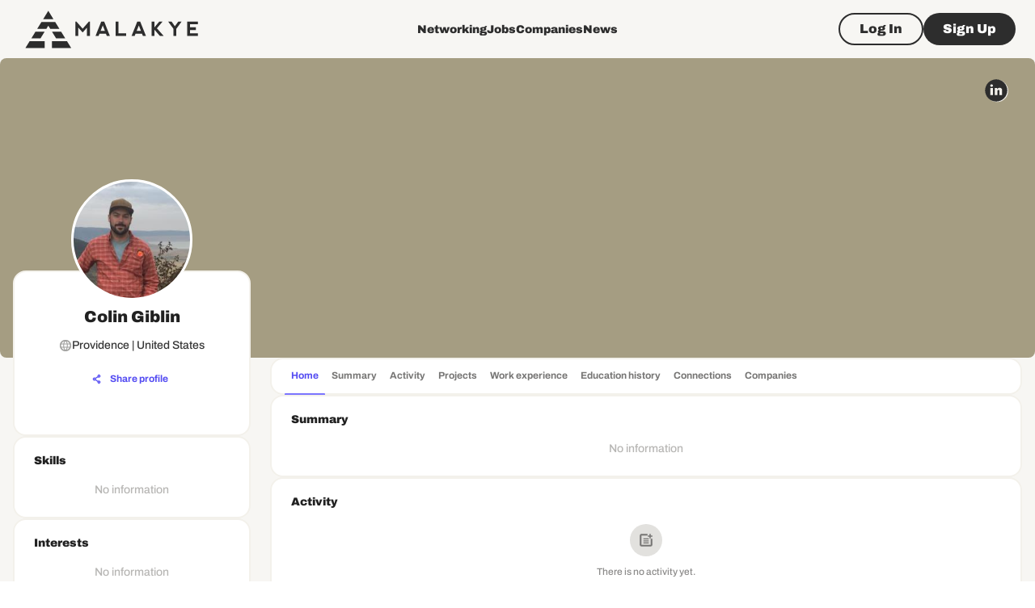

--- FILE ---
content_type: text/html; charset=utf-8
request_url: https://www.google.com/recaptcha/api2/aframe
body_size: 268
content:
<!DOCTYPE HTML><html><head><meta http-equiv="content-type" content="text/html; charset=UTF-8"></head><body><script nonce="R-oZTI39rNFVo363QLAELQ">/** Anti-fraud and anti-abuse applications only. See google.com/recaptcha */ try{var clients={'sodar':'https://pagead2.googlesyndication.com/pagead/sodar?'};window.addEventListener("message",function(a){try{if(a.source===window.parent){var b=JSON.parse(a.data);var c=clients[b['id']];if(c){var d=document.createElement('img');d.src=c+b['params']+'&rc='+(localStorage.getItem("rc::a")?sessionStorage.getItem("rc::b"):"");window.document.body.appendChild(d);sessionStorage.setItem("rc::e",parseInt(sessionStorage.getItem("rc::e")||0)+1);localStorage.setItem("rc::h",'1769262821285');}}}catch(b){}});window.parent.postMessage("_grecaptcha_ready", "*");}catch(b){}</script></body></html>

--- FILE ---
content_type: application/javascript; charset=UTF-8
request_url: https://malakye.com/_next/static/chunks/pages/profile/%5Buser_id%5D/companies-c49eaa8b25210208.js
body_size: 2121
content:
(self.webpackChunk_N_E=self.webpackChunk_N_E||[]).push([[4534,9981],{70719:function(e,t,n){(window.__NEXT_P=window.__NEXT_P||[]).push(["/profile/[user_id]/companies",function(){return n(49528)}])},43:function(e,t,n){"use strict";n.d(t,{D:function(){return h}});var i=n(85893),r=n(67294),o=n(96788),s=n(35281),l=n(3685),a=n(18411),u=n(11301),c=n(14335),d=n(51597),m=n(6458);let p=e=>e.id;function f(e,t){var n,r;let s=(null==t?void 0:t.currentUserId)!==e.id;return(0,i.jsx)(c.P,{avatarShape:"square",avatar:e.avatar,background:e.background,title:null!==(n=e.company_name)&&void 0!==n?n:"",url:(0,l.Bm)("COMPANY_PROFILE",{company_id:null!==(r=e.sid)&&void 0!==r?r:e.id}),footer:s?(0,i.jsx)(d.Y,{fullWidth:!0,size:"small",variant:"outlined",color:"secondary",onClick:n=>{n.preventDefault(),n.stopPropagation(),"function"==typeof(null==t?void 0:t.onConnectToChat)&&t.onConnectToChat({chatId:e.id,main:!1})},children:(0,i.jsx)(o.Z,{variant:"hint_black",children:null==t?void 0:t.formatText("actions.message")})}):void 0})}function h(e){let{t}=(0,s.$G)("common",{keyPrefix:"components.CompaniesList"}),{data:n}=u.h.users.Query.useGetAccountInfo(),o=(0,a.l)(),l=(0,r.useMemo)(()=>({currentUserId:null==n?void 0:n.id,formatText:t,onConnectToChat:o}),[o,t,n]);return(0,i.jsx)(m.X,{view:e.view,items:e.companies,total:e.total,currentQty:e.companies.length,perPage:e.perPage,loading:e.loading,onMore:e.onMore,onLess:e.onLess,getItemKey:p,itemProps:l,renderItem:f})}},25612:function(e,t,n){"use strict";n.d(t,{H:function(){return v}});var i=n(85893),r=n(96788),o=n(35281),s=n(41664),l=n.n(s),a=n(67294),u=n(3685),c=n(58265),d=n(95217),m=n(11301),p=n(706),f=n(94688),h=n(43);let v=e=>{let{withSubtitle:t,preview:n}=e,{t:s}=(0,o.$G)("common",{keyPrefix:"components.CompanySection"}),v=m.h.utils.useQueryClient(),{isMe:g,data:x}=m.h.users.Query.useGetUserProfile(),P=(0,a.useMemo)(()=>({user_id:(null==x?void 0:x.id)||"",limit:n?5:10,offset:0}),[x,n]),{data:_,isLoading:y,isRefetching:j,showMore:w}=m.h.users.Query.useGetInfiniteUserFollowedCompanies(P,{enabled:!!x,keepPreviousData:!0}),C=(0,a.useCallback)(()=>{v.setQueryData([c.Q.getUserFollowedCompanies,P],e=>{if(e)return{...e,pages:e.pages.slice(0,1)}})},[v,P]),b=(0,d.GG)(_),I=(0,d.NU)(_),k=!I;return n?(0,i.jsxs)(p.P,{isDataLoaded:!!x,title:s("title")+" (".concat(I,")"),subtitle:t&&g?s("subtitle"):null,empty:k,editable:!1,children:[(0,i.jsx)(h.D,{view:"slider",perPage:5,currentQty:b.length,total:I,companies:b}),x&&(0,i.jsx)(f.o,{LinkComponent:l(),href:(0,u.Bm)("USER_PROFILE_COMPANIES",{user_id:x.sid}),variant:"text",size:"small",color:"primary",children:(0,i.jsx)(r.Z,{variant:"hint_bold",children:s("view_all")})})]}):(0,i.jsx)(p.P,{isDataLoaded:!!x&&!!_,title:s("title")+" (".concat(I,")"),subtitle:t&&g?s("subtitle"):null,empty:k,editable:!1,children:(0,i.jsx)(h.D,{loading:y||j,perPage:10,total:I,onLess:C,onMore:w,companies:b})})}},6458:function(e,t,n){"use strict";n.d(t,{X:function(){return d}});var i=n(85893),r=n(68573),o=n(90642),s=n(22546),l=n(84517),a=n(42874);function u(e){let{items:t,itemProps:n,renderItem:o,getItemKey:s}=e;return(0,i.jsx)(r.ZP,{container:!0,spacing:2,children:t.map(e=>(0,i.jsx)(r.ZP,{item:!0,md:2.4,sm:6,xs:12,children:o(e,n)},s(e)))})}function c(e){let{items:t,itemProps:n,renderItem:r,getItemKey:l}=e;return(0,i.jsx)(o.Z,{sx:{"& .swiper .swiper-slide":{width:172}},children:(0,i.jsx)(s.tq,{watchSlidesProgress:!0,spaceBetween:16,slidesPerView:"auto",children:t.map(e=>(0,i.jsx)(s.o5,{children:r(e,n)},l(e)))})})}function d(e){let t=e.items.length>0,n="slider"===e.view?c:u;return(0,i.jsx)(o.Z,{children:t?(0,i.jsx)(a.b,{total:e.total,currentQty:e.currentQty,perPage:e.perPage,loading:e.loading,onMore:e.onMore,onLess:e.onLess,strategy:"pages",children:(0,i.jsx)(n,{itemProps:e.itemProps,items:e.items,getItemKey:e.getItemKey,renderItem:e.renderItem})}):(0,i.jsx)(l.i,{})})}},49528:function(e,t,n){"use strict";n.r(t),n.d(t,{__N_SSP:function(){return u}});var i=n(85893),r=n(18094),o=n(90126),s=n(19875),l=n(25612);let a=()=>((0,r.C)(),(0,i.jsx)(l.H,{withSubtitle:!0}));a.getLayout=function(e,t){var n;return(0,i.jsx)(s.AppLayout,{meta:{title:null!==(n=null==t?void 0:t.documentTitle)&&void 0!==n?n:"User profile - Companies",description:null==t?void 0:t.documentDescription},children:(0,i.jsx)(o.J,{isGuest:null==t?void 0:t.isGuest,children:e})})};var u=!0;t.default=a}},function(e){e.O(0,[5263,6342,5675,1664,5690,7066,1536,8065,5103,706,2406,8774,7962,6007,7137,1873,8901,3407,710,4589,6235,8133,3913,9609,2546,855,9346,7247,5063,9224,397,1301,9875,2143,2837,126,2888,9774,179],function(){return e(e.s=70719)}),_N_E=e.O()}]);

--- FILE ---
content_type: application/javascript; charset=UTF-8
request_url: https://malakye.com/_next/static/chunks/pages/profile/%5Buser_id%5D-b170fc7d45969d71.js
body_size: 19449
content:
(self.webpackChunk_N_E=self.webpackChunk_N_E||[]).push([[6359,5714,9981],{64300:function(e,n,t){(window.__NEXT_P=window.__NEXT_P||[]).push(["/profile/[user_id]",function(){return t(48538)}])},79707:function(e,n,t){"use strict";t.d(n,{Co:function(){return f},I7:function(){return p},KE:function(){return r},a1:function(){return g},bx:function(){return v},sr:function(){return m},xw:function(){return h}});var i,r,o=t(1604),l=t(64529),s=t(782),a=t(64738),d=t(23283),c=t(37073),u=t(66087);(i=r||(r={}))[i.INFORMATION=0]="INFORMATION",i[i.LOCATION=1]="LOCATION",i[i.PREVIEW=2]="PREVIEW";let m=o.z.object({file:d.sR.optional(),fileAreaPixels:u.W.optional(),name:o.z.string().nonempty().max(200),time_zone:o.z.string().or(o.z.null()).optional(),visibility:o.z.nativeEnum(a.xC),link:o.z.string().url().optional(),text:o.z.string().min(100).max(1e4),start_date:d.fJ,end_date:d.fJ}),p=o.z.object({is_online:o.z.boolean().default(!1),address:o.z.string().optional()}).merge(d.j0),h=o.z.object({additional_info:o.z.string().max(1e3).optional()}),f=m.merge(p).merge(h),v=m.merge(h),_=()=>({eventId:"",activeTab:0,isOpen:!1}),x=(0,l.Ue)()((0,s.XR)(e=>({..._(),changeActiveTab:n=>{e({activeTab:n})},requestEdit:n=>{e({isOpen:!0,eventId:n,activeTab:0})},open:()=>{e({isOpen:!0})},close:()=>{e(_())}}))),g=(0,c.N)(x)},50397:function(e,n,t){"use strict";t.r(n),t.d(n,{EventEditModal:function(){return T}});var i=t(85893),r=t(90642),o=t(2993),l=t(28907),s=t(96788),a=t(73907),d=t(35281),c=t(67294),u=t(87536),m=t(56312),p=t(27484),h=t.n(p),f=t(33299),v=t(11163),_=t(58999),x=t(3685),g=t(29844),b=t(11301),j=t(80448),y=t(73596),k=t(75385),w=t(92323),P=t(46811),Z=t(13001),E=t(79707),C=t(76373);let I=[{label:"tab.information",value:E.KE.INFORMATION},{label:"tab.location",value:E.KE.LOCATION}],M={[E.KE.INFORMATION]:"information",[E.KE.LOCATION]:"location",[E.KE.PREVIEW]:"preview"},S=e=>{let{children:n,value:t,index:o}=e;return(0,i.jsx)(r.Z,{role:"tabpanel",sx:t===o?{}:{display:"none"},id:"personal-info-tabpanel-".concat(o),"aria-labelledby":"personal-info-tab-".concat(o),children:n})},R=e=>({file:e.file?e.file:void 0,name:e.name,text:e.text||"",time_zone:"GMT"===e.time_zone?"GMT +0:00":e.time_zone,visibility:e.visibility,start_date:h()(e.start_time),end_date:h()(e.end_time)}),G=e=>({is_online:e.is_online,address:e.address||"",country:e.country||"",city:e.city||"",state:e.state||"",zip_code:e.zip_code||""}),z=e=>({additional_info:e.additional_info||""}),O=e=>{let n="GMT"===e.time_zone?"GMT +0:00":e.time_zone;return{name:e.name,text:e.text,time_zone:n||void 0,visibility:e.visibility,link:e.link,is_online:e.is_online,country:e.is_online?void 0:e.country,city:e.is_online?void 0:e.city,address:e.is_online?void 0:e.address,state:e.is_online?void 0:e.state,zip_code:e.is_online?void 0:e.zip_code,additional_info:e.additional_info,start_date:e.start_date.format("YYYY-MM-DDTHH:mm:ss"),start_time:e.start_date.format("YYYY-MM-DDTHH:mm:ss"),end_date:e.end_date.format("YYYY-MM-DDTHH:mm:ss"),end_time:e.end_date.format("YYYY-MM-DDTHH:mm:ss")}};function T(e){let{t:n}=(0,d.$G)("common",{keyPrefix:"components.EventCreationModal"}),{data:t}=(0,f.useSession)(),p=(0,j.U)(),h=(0,v.useRouter)(),T=E.a1.use.eventId(),A=E.a1.use.isOpen()&&!!T,N=E.a1.use.activeTab(),L=E.a1.use.close(),F=E.a1.use.changeActiveTab(),U=(0,u.cI)({mode:"onSubmit",resolver:(0,m.F)(E.sr),defaultValues:{name:"",text:""}}),D=(0,u.cI)({mode:"onSubmit"}),W=(0,u.cI)({mode:"onSubmit",resolver:(0,m.F)(E.xw)}),{data:Y}=b.h.feed.Query.useGetEvent({event_id:T||void 0},{staleTime:0,enabled:A&&!!T,refetchOnWindowFocus:!1,onSuccess(e){U.reset(R(e)),U.trigger(),D.reset(G(e)),D.trigger(),W.reset(z(e)),W.trigger()}}),{mutate:V,status:Q}=b.h.feed.Mutation.useUpdateEvent({onSuccess(t){p.success(n("update_event_success")),X(),h.replace((0,x.Bm)("EVENT",{event_id:t.data.sid})),"function"==typeof e.onRefetch&&e.onRefetch()},onError(e){let n=(0,_.Yo)(e);n&&p.error(n)}}),B=(0,c.useCallback)(()=>{F(E.KE.LOCATION)},[F]),q=(0,c.useCallback)(e=>{var n;if(e.is_online)return F(E.KE.PREVIEW);let t=E.I7.safeParse(e);if(t.success)return F(E.KE.PREVIEW);let{fieldErrors:i}=t.error.formErrors;null===(n=Object.entries(i))||void 0===n||n.forEach(e=>{let[n,t]=e;D.setError(n,{type:"manual",message:t[0]})})},[F,D]),{handleFileUpload:K,uploadFileStatus:$}=(0,C.Y)(),H=(0,c.useCallback)(async()=>{var e,n,i;if(!(null==t?void 0:null===(e=t.user)||void 0===e?void 0:e.id)||!Y)return;let r=U.getValues(),o=D.getValues(),l=W.getValues(),s={...r,...o,...l},a=o.is_online?E.bx.safeParse(s):E.Co.safeParse(s);if(!a.success){p.error(a.error.message);return}let d=await K(null==a?void 0:null===(n=a.data)||void 0===n?void 0:n.file,null===(i=a.data)||void 0===i?void 0:i.fileAreaPixels);V({event_id:Y.id,file:d,...O(s)})},[V,Y,p,U,D,W,t,K]),X=(0,c.useCallback)(()=>{L()},[L]),J=(0,c.useCallback)(()=>{F(N-1)},[N,F]),ee=N===E.KE.INFORMATION,en=M[N],et="loading"===$||"loading"===Q,ei=D.watch("is_online"),er=N===E.KE.INFORMATION&&U.formState.isValid||N===E.KE.LOCATION&&(D.formState.isValid||ei)||N===E.KE.PREVIEW&&W.formState.isValid;return T&&!Y?null:(0,i.jsxs)(k.u_,{containerProps:{py:5},open:A,children:[(0,i.jsx)(k.r6,{variant:"h4",component:"h3",mb:5,children:n("edit_title")}),(0,i.jsx)(r.Z,{mb:3,children:N!==E.KE.PREVIEW&&(0,i.jsx)(o.Z,{orientation:"horizontal",value:N,onChange:(e,n)=>{F(n)},children:I.map((e,t)=>(0,i.jsx)(l.Z,{disabled:N<t,label:(0,i.jsx)(s.Z,{textTransform:"initial",variant:"paragraph3_bold",children:n(e.label)}),...(0,g.Pf)(t,"event-edit")},"tab-".concat(e.value)))})}),(0,i.jsxs)(k.fe,{children:[(0,i.jsx)(S,{value:N,index:E.KE.INFORMATION,children:(0,i.jsx)(y.l,{id:"information",form:U,onSubmit:B,children:(0,i.jsx)(w.n,{form:U})})}),(0,i.jsx)(S,{value:N,index:E.KE.LOCATION,children:(0,i.jsx)(y.l,{id:"location",form:D,onSubmit:q,children:(0,i.jsx)(P.U,{form:D})})}),(0,i.jsx)(S,{value:N,index:E.KE.PREVIEW,children:(0,i.jsx)(y.l,{loading:et,id:"preview",form:W,onSubmit:H,children:(0,i.jsx)(Z.b,{isVisible:N===E.KE.PREVIEW,locationForm:D,informationForm:U,form:W,onEdit:()=>F(E.KE.INFORMATION)})})})]}),(0,i.jsxs)(k.mz,{children:[(0,i.jsx)(a.Z,{disabled:et,size:"large",variant:"outlined",color:"secondary",onClick:ee?X:J,children:(0,i.jsx)(s.Z,{variant:"paragraph2_black",children:ee?n("actions.close"):n("actions.back")})}),(0,i.jsx)(a.Z,{form:en,size:"large",variant:"contained",color:"primary",type:"submit",disabled:!er||et,children:(0,i.jsx)(s.Z,{variant:"paragraph2_black",children:n("actions.edit")})})]})]})}},98743:function(e,n,t){"use strict";t.r(n),t.d(n,{EventCreationModal:function(){return i.EventCreationModal},EventEditModal:function(){return r.EventEditModal},FormTab:function(){return o.KE},eventFormSchema:function(){return o.Co},informationFormSchema:function(){return o.sr},locationFormSchema:function(){return o.I7},onlineEventFormSchema:function(){return o.bx},previewFormSchema:function(){return o.xw},useEventCreationModalStore:function(){return o.a1}});var i=t(7803),r=t(50397),o=t(79707)},14615:function(e,n,t){"use strict";t.d(n,{X:function(){return d}});var i=t(85893),r=t(35281),o=t(18745),l=t(96788),s=t(30397),a=t(36383);let d=e=>{let{isCanceled:n,isOnline:t,address:d}=e,{t:c}=(0,r.$G)("common",{keyPrefix:"components.EventStatusLabel"}),u=(0,o.Z)();return n?(0,i.jsxs)(a.wE,{sx:{color:u.colors.red[500],"& .MuiSvgIcon-root":{color:u.colors.red[500]}},direction:"row",children:[(0,i.jsx)(s.Icon,{fontSize:"small",icon:"cross"}),(0,i.jsx)(l.Z,{variant:"hint",children:c("canceled")})]}):t?(0,i.jsxs)(a.wE,{direction:"row",children:[(0,i.jsx)(s.Icon,{fontSize:"small",icon:"camera"}),(0,i.jsx)(l.Z,{component:"p",variant:"hint",children:c("online")})]}):(0,i.jsxs)(a.wE,{direction:"row",children:[(0,i.jsx)(s.Icon,{fontSize:"small",icon:"location"}),(0,i.jsx)(l.Z,{component:"p",variant:"hint",children:d})]})}},47131:function(e,n,t){"use strict";t.d(n,{V8:function(){return p},cY:function(){return d},iR:function(){return m}});var i=t(1604),r=t(64529),o=t(782),l=t(64738),s=t(23283),a=t(37073);let d=i.z.object({text:i.z.string().max(1e4).optional(),file:i.z.array(s.KH).optional(),visibility:i.z.nativeEnum(l.xC)}),c={is_open:!1,repost_id:null,resource_id:null,resource_type:null,resource:null},u=(0,r.Ue)()((0,o.XR)(e=>({...c,requestRepost:n=>{e({is_open:!0,...n})},requestEdit:n=>{e({is_open:!0,...n})},closeModal:()=>{e({...c})}}))),m=(0,a.N)(u),p=e=>{let{resource_id:n,resource_type:t,resource:i}=e;return n&&t&&i?{resource_id:n,resource_type:t,resource:i}:null}},5232:function(e,n,t){"use strict";t.r(n),t.d(n,{RepostModal:function(){return C}});var i=t(85893),r=t(56312),o=t(84166),l=t(90642),s=t(96788),a=t(6897),d=t(73907),c=t(35281),u=t(87536),m=t(67294),p=t(7223),h=t(58999),f=t(80448),v=t(11301),_=t(64738),x=t(91120),g=t(75385),b=t(73596),j=t(88180),y=t(69238),k=t(47131),w=t(38409),P=t(55288),Z=t(73836);let E="repost-form";function C(e){var n;let t=(0,f.U)(),{t:C,i18n:{t:I}}=(0,c.$G)("common",{keyPrefix:"components.RepostModal"}),M=(0,k.iR)(k.V8),S=k.iR.use.is_open(),R=k.iR.use.repost_id(),G=k.iR.use.requestRepost(),z=k.iR.use.closeModal(),O=(0,u.cI)({mode:"onSubmit",resolver:(0,r.F)(k.cY),defaultValues:{visibility:_.xC.PUBLIC}}),{formState:{isValid:T,errors:A}}=O,{isLoading:N,isFetching:L}=v.h.feed.Query.useGetFeedItemDetails({resource_id:R||void 0},{enabled:!!R&&S,keepPreviousData:!1,onSuccess(e){e.resource&&"type"in e.resource&&G({resource_id:e.resource.id,resource_type:_.dv[e.resource.type],resource:e.resource}),O.reset({text:e.text||"",file:e.file?[e.file]:[],visibility:e.visibility||_.xC.PUBLIC})}}),F=(0,m.useCallback)(()=>{z(),O.reset({visibility:_.xC.PUBLIC})},[z,O]),{data:U}=v.h.users.Query.useGetAccountInfo(),{mutateAsync:D,status:W}=v.h.storage.Mutation.useUploadTemporaryFile({onError(e){let n=(0,h.Yo)(e);n&&t.error(n)}}),{mutate:Y,status:V}=v.h.feed.Mutation.useCreateRepost({onSuccess(){t.success(C("success.repost_created")),F(),"function"==typeof e.onRefetch&&e.onRefetch()},onError(e){let n=(0,h.Yo)(e);n&&t.error(n)}}),{mutate:Q,status:B}=v.h.feed.Mutation.useUpdateRepost({onSuccess(){t.success(C("success.repost_updated")),F(),"function"==typeof e.onRefetch&&e.onRefetch()},onError(e){let n=(0,h.Yo)(e);n&&t.error(n)}}),q=(0,m.useCallback)(async e=>{let n;if(!M)return;let[i]=e.file||[];if("function"==typeof File&&i instanceof File)try{let e=new FormData;e.append("file",i);let{data:t}=await D(e);n=t.file_id}catch(e){console.log(e)}else"string"==typeof i&&(n=i);if(!n&&i){t.error(C("error.upload_file"));return}let r=e.text?(0,j.tI)(e.text):[],o={text:(0,p.x)(e.text||"")>0?e.text:null,file:n||null,resource_id:M.resource_id,resource_type:M.resource_type,visibility:e.visibility,tagged_users:r};if(console.log(o,R),R)return Q({repost_sid:R,...o});Y(o)},[D,Y,R,Q,C,M,t]),K=O.watch("file"),$="loading"===W||"loading"===V||"loading"===B;return(0,i.jsxs)(g.u_,{open:S,children:[(0,i.jsx)(g.r6,{variant:"h4",component:"h3",children:C("title")}),(0,i.jsx)(g.fe,{children:(0,i.jsxs)(b.l,{loading:$,id:E,form:O,onSubmit:q,children:[U?(0,i.jsxs)(o.Z,{direction:"row",alignItems:"center",columnGap:2,mb:2,children:[(0,i.jsx)(x.S,{shape:"COMPANY"===U.type?"square":"circle",src:U.avatar||""}),(0,i.jsxs)(l.Z,{children:[(0,i.jsx)(s.Z,{mb:.5,component:"h4",variant:"paragraph3_black",children:(0,y.getAccountName)(U)}),(0,i.jsx)(Z._,{})]})]}):null,(0,i.jsxs)(o.Z,{rowGap:2.5,children:[(0,i.jsx)(a.Z,{fullWidth:!0,children:(N||L)&&R?null:(0,i.jsx)(w.c,{attachment:K,onDeleteAttachment:()=>{O.setValue("file",[])},errorMsg:null===(n=A.text)||void 0===n?void 0:n.message})}),M&&(0,i.jsx)(P.o,{...M})]})]},R)}),(0,i.jsxs)(g.mz,{children:[(0,i.jsx)(d.Z,{size:"large",variant:"outlined",color:"secondary",onClick:F,children:(0,i.jsx)(s.Z,{variant:"paragraph2_black",children:I("components.Modal.actions.close")})}),(0,i.jsx)(d.Z,{form:E,type:"submit",size:"large",variant:"contained",color:"primary",disabled:!T||$,children:(0,i.jsx)(s.Z,{variant:"paragraph2_black",children:I(R?"components.Modal.actions.save":"components.Modal.actions.repost")})})]})]})}},55288:function(e,n,t){"use strict";t.d(n,{o:function(){return m}});var i=t(85893),r=t(90642),o=t(64738),l=t(67729),s=t(82507),a=t(23077),d=t(94973),c=t(79235);let u=(e,n,t)=>{switch(n){case o._g.EVENTS:return(0,i.jsx)(l.FeedEventCard,{resource:t});case o._g.UPDATES:return(0,i.jsx)(s.FeedUpdateCard,{resource:t});case o._g.NEWS:return(0,i.jsx)(a.FeedNewsCard,{resource:t});case o._g.JOBS:return(0,i.jsx)(d.FeedJobCard,{resource:t});case o._g.POST_PROFILE:let r;return r="resource"in t?t.resource:t.profile,(0,i.jsx)(c.P,{profile:r})}};function m(e){let{resource_id:n,resource_type:t,resource:o}=e,l=u(n,t,o);return(0,i.jsx)(r.Z,{children:l})}},72520:function(e,n,t){"use strict";t.d(n,{MX:function(){return s},PS:function(){return r},hJ:function(){return o},kB:function(){return l}});var i=t(3685);let r=e=>e?window.location.origin+(0,i.Bm)("JOB",{job_id:e}):"";function o(e){return e&&"string"==typeof e?e.replace(/PAGE-BREAK/g,"<br />").replace(/(?:\r\n|\r|\n)/g,"<br/>").replace(/POINTER-MARK/g,"!"):e}let l=e=>{var n;return(null==e?void 0:e.company_id)?(0,i.Bm)("COMPANY_PROFILE",{company_id:null!==(n=null==e?void 0:e.company_sid)&&void 0!==n?n:null==e?void 0:e.company_id}):""},s=e=>{var n;if(!e)return"";let t="";if(null==e?void 0:null===(n=e.locations)||void 0===n?void 0:n.length)t=e.locations.map(e=>{if("string"==typeof e)return e;let n="";return e.city&&e.state?n="".concat(e.city,", ").concat(e.state):e.state?n=e.state:e.city&&(n=e.city),e.country&&(n+=", ".concat(e.country)),e.zip_code&&(n+=", ".concat(e.zip_code)),n}).join(" | ");else{let{country:n,city:i}=e;i&&(t=i),n&&(t&&(t+=", "),t+=n)}return e.workplace&&t?t+=" (".concat(e.workplace,")"):e.workplace&&(t=e.workplace),t||""}},60308:function(e,n,t){"use strict";t.d(n,{L:function(){return b}});var i=t(85893),r=t(77527),o=t(90642),l=t(67294),s=t(35281),a=t(11163),d=t(33299),c=t(3685),u=t(64738),m=t(18411),p=t(80448),h=t(5609),f=t(491),v=t(30397),_=t(13019);let x=(0,r.ZP)(f.K)(e=>{let{theme:n,size:t}=e;return{..."medium"===t&&{fontSize:"1.25rem",padding:n.spacing(1)}}}),g=e=>{if(void 0===window)return e;let n=window.location.origin;return"".concat(n).concat(e)};function b(e){let{size:n="small",articleId:t,articleUrl:r,...f}=e,b=(0,a.useRouter)(),{status:j}=(0,d.useSession)(),y=(0,p.U)(),{t:k}=(0,s.$G)("common",{keyPrefix:"components.NewsShareMenu"}),[w,P]=(0,l.useState)(null),Z=g(r),E=(0,m.a)(e=>e.openNewChat),C=(0,h.X)(e=>e.requestShareInPost);return(0,i.jsxs)(o.Z,{...f,children:[(0,i.jsx)(x,{size:n,onClick:e=>{if(e.preventDefault(),e.stopPropagation(),"authenticated"!==j)return void b.push((0,c.Bm)("LOGIN"));P(e.currentTarget)},"aria-label":"news share",children:(0,i.jsx)(v.Icon,{icon:"share"})}),(0,i.jsx)(_.v,{url:Z,onCopyLink:()=>y.success(e.resourceType?"Post URL copied to clipboard":k("article_url_copied")),anchorEl:w,open:!!w,onClose:()=>{P(null)},onShareInPost:()=>{var n;C(t,null!==(n=e.resourceType)&&void 0!==n?n:u._g.NEWS)},onShareInMessage:()=>{E({main:!1,message:k("share_article_message",{url:Z})||""})},twitterShareConfig:{title:k("share_article_twitter_title")||"",url:Z},facebookShareConfig:{quote:k("share_article_facebook_title")||"",url:Z},linkedinShareConfig:{title:k("share_article_linkedin_title")||"",url:Z,source:Z}})]})}},61170:function(e,n,t){"use strict";t.d(n,{K3:function(){return d},VE:function(){return c},fR:function(){return p}});var i=t(1604),r=t(64529),o=t(782),l=t(64738),s=t(23283),a=t(37073);let d=1e4,c=i.z.object({title:i.z.string().min(1),industries:i.z.array(i.z.string()),text:(0,s.yw)(100,d),file:i.z.array(s.KH),visibility:i.z.nativeEnum(l.xC)}),u=()=>({isOpen:!1,selectedArticle:null}),m=(0,r.Ue)()((0,o.XR)(e=>({...u(),openModal:n=>{e({isOpen:!0,selectedArticle:null!=n?n:null})},closeModal:()=>{e(u())}}))),p=(0,a.N)(m)},28033:function(e,n,t){"use strict";t.d(n,{T:function(){return i}});let i=(e,n)=>{let t=null!=e?e:"";return n&&(t=t?"".concat(t," at ").concat(n):""),t}},18726:function(e,n,t){"use strict";t.d(n,{t:function(){return u}});var i=t(85893),r=t(96788),o=t(90642),l=t(77527),s=t(35281),a=t(30397);let d=(0,l.ZP)(o.Z)(e=>{let{theme:n}=e;return{display:"flex",flexDirection:"column",alignItems:"center",color:n.colors.black[500]}}),c=(0,l.ZP)(o.Z)(e=>{let{theme:n}=e;return{width:n.spacing(5),height:n.spacing(5),borderRadius:"50%",background:n.colors.black[100],color:n.colors.black[600],display:"flex",alignItems:"center",justifyContent:"center",fontSize:"1.25rem","& svg":{fontSize:"inherit"}}});function u(e){let{t:n}=(0,s.$G)("common",{keyPrefix:"components.ActivitySection"});return(0,i.jsxs)(d,{children:[(0,i.jsx)(c,{mb:1.5,children:(0,i.jsx)(a.Icon,{icon:"post"})}),(0,i.jsx)(r.Z,{variant:"hint",children:n(e.guest?"no_activity_guest":"no_activity")})]})}},52056:function(e,n,t){"use strict";t.d(n,{P:function(){return M}});var i=t(85893),r=t(67294),o=t(41664),l=t.n(o),s=t(77527),a=t(73907),d=t(84166),c=t(96788),u=t(90642),m=t(68573),p=t(35281),h=t(3685),f=t(95330),v=t(11301),_=t(30397),x=t(94688),g=t(90498),b=t(706),j=t(98743),y=t(49174),k=t(65357),w=t(5232),P=t(18726),Z=t(64738),E=t(8653),C=t(31022);let I=(0,s.ZP)(a.Z)(e=>{let{theme:n}=e;return{"& .MuiButton-startIcon":{marginRight:n.spacing(.5),"& svg":{fontSize:"1rem"}}}}),M=e=>{var n,o,s;let{withSubtitle:a=!1}=e,{t:M}=(0,p.$G)("common",{keyPrefix:"components.ActivitySection"}),S=j.useEventCreationModalStore.use.open(),R=k.g.use.openModal(),{isMe:G,isLoading:z,data:O}=v.h.users.Query.useGetUserProfile(),{data:T,refetch:A}=v.h.users.Query.useGetUserActivity({user_id:(null==O?void 0:O.id)||"",limit:f.LZ,offset:0},{enabled:!!O,keepPreviousData:!0}),{data:N}=v.h.search.Query.useGetInfiniteNewsSearch({limit:3,offset:3,user_id:null==O?void 0:O.id,sort_by:Z.Wl.DATE},{keepPreviousData:!1,syncPageParam:!t.g}),L=(0,r.useMemo)(()=>(0,E.dD)(N),[N]),F=G&&!z,U=(null==T?void 0:null===(n=T.results)||void 0===n?void 0:n.length)===0&&0===L.length;return(0,i.jsxs)(i.Fragment,{children:[(0,i.jsx)(b.P,{isDataLoaded:!!O&&!!T,title:M("title"),subtitle:a?M("subtitle"):null,editable:F,slots:{ActionsComponent:F?()=>(0,i.jsxs)(d.Z,{direction:"row",columnGap:2,children:[(0,i.jsx)(I,{color:"secondary",variant:"outlined",size:"small",startIcon:(0,i.jsx)(_.Icon,{icon:"plus"}),onClick:S,children:(0,i.jsx)(c.Z,{variant:"hint_black",children:M("add_event")})}),(0,i.jsx)(I,{color:"secondary",variant:"outlined",size:"small",startIcon:(0,i.jsx)(_.Icon,{icon:"plus"}),onClick:()=>R(),children:(0,i.jsx)(c.Z,{variant:"hint_black",children:M("add_post")})})]}):void 0},children:U?(0,i.jsx)(P.t,{guest:!G}):(0,i.jsxs)(u.Z,{children:[(0,i.jsx)(m.ZP,{display:"grid",mb:3,columns:3,gap:3,spacing:2,gridTemplateColumns:"repeat(auto-fit, minmax(200px, 1fr))",children:L.map(e=>{var n,t;return(0,i.jsx)(C.e,{isOwner:!1,url:(0,h.Bm)("NEWS_ARTICLE",{article_id:null!==(n=e.sid)&&void 0!==n?n:e.id}),article:e},null!==(t=e.sid)&&void 0!==t?t:e.id)})}),(0,i.jsx)(d.Z,{rowGap:.5,children:null==T?void 0:null===(o=T.results)||void 0===o?void 0:o.map((e,n)=>{var t,r,o;if(!(null==e?void 0:e.item))return null;let l="".concat(null!==(o=null===(r=e.item)||void 0===r?void 0:null===(t=r.resource)||void 0===t?void 0:t.id)&&void 0!==o?o:e.item.id,"_").concat(n);return(0,i.jsx)(g.g,{activityType:e.activity_type,feedItem:e},l)})}),O&&(null==T?void 0:null===(s=T.results)||void 0===s?void 0:s.length)!==0?(0,i.jsx)(x.R,{LinkComponent:l(),href:(0,h.Bm)("USER_PROFILE_ACTIVITY",{user_id:O.sid}),type:"button",variant:"text",color:"primary",children:(0,i.jsx)(c.Z,{variant:"hint_bold",children:M("see_all_activities")})}):null]})}),(0,i.jsx)(j.EventCreationModal,{onRefetch:A}),(0,i.jsx)(y.PostUpdateModal,{onRefetch:A}),(0,i.jsx)(w.RepostModal,{onRefetch:A})]})}},90498:function(e,n,t){"use strict";t.d(n,{g:function(){return O}});var i=t(85893),r=t(41664),o=t.n(r),l=t(77527),s=t(90642),a=t(84166),d=t(73907),c=t(96788),u=t(35281),m=t(25675),p=t.n(m),h=t(3685),f=t(29844),v=t(32778),_=t(64738),x=t(2868),g=t(11301),b=t(14615),j=t(78795),y=t(84061),k=t(30397),w=t(60335),P=t(15520),Z=t(35345),E=t(76110);let C=(0,l.ZP)(w.X)(e=>{let{theme:n}=e;return{display:"flex",alignItems:"flex-start",columnGap:n.spacing(2),borderRadius:2*n.shape.borderRadius,[n.breakpoints.down("md")]:{gap:n.spacing(1.5)}}}),I=(0,l.ZP)(s.Z)(e=>{let{theme:n}=e;return{width:48,height:48,position:"relative",overflow:"hidden",borderRadius:2*n.shape.borderRadius,border:"1px solid ".concat(n.colors.black[100]||""),flexShrink:0,background:n.colors.gold[300],"& img":{objectFit:"contain",maxWidth:"100%",width:"100%",height:"auto"},"& video":{width:"100%",height:"100%",position:"absolute",top:0,left:0,objectFit:"cover",display:"block","&::-webkit-media-controls":{display:"none"}}}}),M=(0,l.ZP)(a.Z)(e=>{let{theme:n}=e;return{color:n.colors.black[700]}}),S=(0,l.ZP)(d.Z)(e=>{let{theme:n}=e;return{padding:n.spacing(.5),marginLeft:n.spacing(.5),color:n.colors.purple[1e3],textTransform:"none",minWidth:"auto",[n.breakpoints.down("md")]:{display:"block",padding:0,margin:n.spacing(.5,0,0)}}}),R=(0,l.ZP)(c.Z)(e=>{let{theme:n}=e;return{color:n.colors.black[700],"& a":{color:n.colors.purple[1e3],textDecoration:"underline"},"& img":{maxWidth:"100%"}}}),G=e=>{if(e.type===_.an.COMMENT){let n=null==e?void 0:e.resource;return(null==n?void 0:n.type)===_.an.EVENT?{child:null==n?void 0:n.resource,type:_.an.EVENT}:{child:n,type:null==n?void 0:n.type}}return{child:null==e?void 0:e.resource,type:null==e?void 0:e.type}},z=e=>{var n;let t=e.file||(null===(n=e.user)||void 0===n?void 0:n.avatar);if(!t)return null;let i=(0,f.Rj)(t);return["image","video"].includes(i.type)?i:null};function O(e){var n;let{feedItem:t,activityType:r}=e,{t:l}=(0,u.$G)("common",{keyPrefix:"components.FeedCardBase"}),[a,d]=(0,x.O)(!0),m=t.item,g=(null==m?void 0:m.text)&&(null==m?void 0:m.text.length)>110,b=a&&g?(0,f.Qx)((null==m?void 0:m.text)||"",110):null==m?void 0:m.text,j=_.dv[m.type],k=G(m),w=z(m),P=null,O=null;t.avatar?P=t.avatar:(null==w?void 0:w.type)==="image"&&(P=w.thumbnail),(null==w?void 0:w.type)!=="video"||P||(O=w.thumbnail);let A=(0,E.X)(r,m.type),N=(0,h.Bm)("RESOURCE_ARTICLE",{resource_id:null!==(n=null==m?void 0:m.sid)&&void 0!==n?n:null==m?void 0:m.id});return(0,i.jsx)(o(),{href:N,children:(0,i.jsxs)(C,{children:[P&&(0,i.jsx)(I,{children:(0,i.jsx)(p(),{src:P,width:48,height:48,alt:"Feed item thumbnail"})}),O&&(0,i.jsx)(I,{children:(0,i.jsx)("video",{src:O,autoPlay:!1,controls:!0,muted:!0})}),(0,i.jsxs)(s.Z,{children:[(0,i.jsxs)(M,{direction:{md:"row",xs:"column"},alignItems:{md:"center",xs:"flex-start"},gap:.5,mb:{md:.5,xs:1},children:[(0,i.jsx)(c.Z,{component:"h4",variant:"hint_black",children:t.username}),(0,i.jsxs)(c.Z,{variant:"hint",children:[A," • ",(0,v.k)(t.date_created)]})]}),a&&g&&b&&(0,i.jsxs)(R,{variant:"hint",component:"p",children:[b,(0,i.jsx)(S,{onClick:d.off,children:(0,i.jsx)(c.Z,{variant:"hint_bold",children:l("see_more")})})]}),(!a||!g)&&(0,i.jsx)(R,{variant:"hint",component:"div",children:(0,i.jsx)(y.O,{innerHTML:m.text})}),(null==k?void 0:k.type)===_.an.EVENT&&(0,i.jsx)(T,{event:k.child}),(0,i.jsx)(Z.P,{resourceType:j,resource:m,enableCommentComposer:!1,actionsEnabled:!1})]})]})})}let T=e=>{let{event:n}=e,{i18n:t}=(0,u.$G)("common",{keyPrefix:"components.FeedCardBase"}),r=(null==n?void 0:n.applicants)||0,l=(0,h.Bm)("EVENT",{event_id:n.sid});return n?(0,i.jsxs)(s.Z,{mt:1,children:[(0,i.jsx)(P.h_,{component:"p",variant:"hint",mb:.5,children:g.h.helpers.getEventDuration({start_time:null==n?void 0:n.start_time,end_time:null==n?void 0:n.end_time,time_zone:null==n?void 0:n.time_zone})}),(0,i.jsx)(P.y8,{component:"h4",variant:"hint_black",children:(0,i.jsx)(o(),{href:l,children:null==n?void 0:n.name})}),(0,i.jsxs)(a.Z,{rowGap:.5,mt:1,children:[(0,i.jsx)(b.X,{isOnline:!!n.is_online,isCanceled:!!n.is_canceled,address:(0,j.u)({country:e.event.country,state:e.event.state,city:e.event.city,address:e.event.address,is_online:!!n.is_online})}),(0,i.jsxs)(P.wE,{color:"green",direction:"row",children:[(0,i.jsx)(k.Icon,{fontSize:"small",icon:"single_user"}),(0,i.jsx)(c.Z,{component:"p",variant:"hint",children:t.t("components.EventCard.attendees",{count:r})})]})]})]}):null}},76110:function(e,n,t){"use strict";t.d(n,{X:function(){return r}});var i=t(64738);let r=(e,n)=>{let t="";return e===i.N6.COMMENTS?t="created":e===i.N6.LIKES?t="liked":(i.N6.REPOST,t="created"),t+=" ".concat(null==n?void 0:n.toLocaleLowerCase())}},43:function(e,n,t){"use strict";t.d(n,{D:function(){return f}});var i=t(85893),r=t(67294),o=t(96788),l=t(35281),s=t(3685),a=t(18411),d=t(11301),c=t(14335),u=t(51597),m=t(6458);let p=e=>e.id;function h(e,n){var t,r;let l=(null==n?void 0:n.currentUserId)!==e.id;return(0,i.jsx)(c.P,{avatarShape:"square",avatar:e.avatar,background:e.background,title:null!==(t=e.company_name)&&void 0!==t?t:"",url:(0,s.Bm)("COMPANY_PROFILE",{company_id:null!==(r=e.sid)&&void 0!==r?r:e.id}),footer:l?(0,i.jsx)(u.Y,{fullWidth:!0,size:"small",variant:"outlined",color:"secondary",onClick:t=>{t.preventDefault(),t.stopPropagation(),"function"==typeof(null==n?void 0:n.onConnectToChat)&&n.onConnectToChat({chatId:e.id,main:!1})},children:(0,i.jsx)(o.Z,{variant:"hint_black",children:null==n?void 0:n.formatText("actions.message")})}):void 0})}function f(e){let{t:n}=(0,l.$G)("common",{keyPrefix:"components.CompaniesList"}),{data:t}=d.h.users.Query.useGetAccountInfo(),o=(0,a.l)(),s=(0,r.useMemo)(()=>({currentUserId:null==t?void 0:t.id,formatText:n,onConnectToChat:o}),[o,n,t]);return(0,i.jsx)(m.X,{view:e.view,items:e.companies,total:e.total,currentQty:e.companies.length,perPage:e.perPage,loading:e.loading,onMore:e.onMore,onLess:e.onLess,getItemKey:p,itemProps:s,renderItem:h})}},25612:function(e,n,t){"use strict";t.d(n,{H:function(){return v}});var i=t(85893),r=t(96788),o=t(35281),l=t(41664),s=t.n(l),a=t(67294),d=t(3685),c=t(58265),u=t(95217),m=t(11301),p=t(706),h=t(94688),f=t(43);let v=e=>{let{withSubtitle:n,preview:t}=e,{t:l}=(0,o.$G)("common",{keyPrefix:"components.CompanySection"}),v=m.h.utils.useQueryClient(),{isMe:_,data:x}=m.h.users.Query.useGetUserProfile(),g=(0,a.useMemo)(()=>({user_id:(null==x?void 0:x.id)||"",limit:t?5:10,offset:0}),[x,t]),{data:b,isLoading:j,isRefetching:y,showMore:k}=m.h.users.Query.useGetInfiniteUserFollowedCompanies(g,{enabled:!!x,keepPreviousData:!0}),w=(0,a.useCallback)(()=>{v.setQueryData([c.Q.getUserFollowedCompanies,g],e=>{if(e)return{...e,pages:e.pages.slice(0,1)}})},[v,g]),P=(0,u.GG)(b),Z=(0,u.NU)(b),E=!Z;return t?(0,i.jsxs)(p.P,{isDataLoaded:!!x,title:l("title")+" (".concat(Z,")"),subtitle:n&&_?l("subtitle"):null,empty:E,editable:!1,children:[(0,i.jsx)(f.D,{view:"slider",perPage:5,currentQty:P.length,total:Z,companies:P}),x&&(0,i.jsx)(h.o,{LinkComponent:s(),href:(0,d.Bm)("USER_PROFILE_COMPANIES",{user_id:x.sid}),variant:"text",size:"small",color:"primary",children:(0,i.jsx)(r.Z,{variant:"hint_bold",children:l("view_all")})})]}):(0,i.jsx)(p.P,{isDataLoaded:!!x&&!!b,title:l("title")+" (".concat(Z,")"),subtitle:n&&_?l("subtitle"):null,empty:E,editable:!1,children:(0,i.jsx)(f.D,{loading:j||y,perPage:10,total:Z,onLess:w,onMore:k,companies:P})})}},79136:function(e,n,t){"use strict";t.d(n,{N:function(){return _}});var i=t(85893),r=t(96788),o=t(35281),l=t(41664),s=t.n(l),a=t(67294),d=t(3685),c=t(22021),u=t(58265),m=t(11301),p=t(94688),h=t(706),f=t(33880),v=t(29844);let _=e=>{let{withSubtitle:n,preview:t}=e,{t:l}=(0,o.$G)("common",{keyPrefix:"components.ConnectionsSection"}),_=m.h.utils.useQueryClient(),{isMe:x,data:g}=m.h.users.Query.useGetUserProfile(),b=(0,a.useMemo)(()=>({user_id:(null==g?void 0:g.id)||"",limit:t?5:30,offset:0}),[g,t]),{data:j,isLoading:y,isRefetching:k,showMore:w}=m.h.friends.Query.useGetInfiniteUserFriendsRequest(b,{enabled:!!g,keepPreviousData:!0}),P=(0,a.useCallback)(()=>{_.setQueryData([u.Q.getUsersFriends,b],e=>{if(e)return{...e,pages:e.pages.slice(0,1)}})},[_,b]),Z=(0,c.NU)(j),E=(0,c.kQ)(j),C=!Z;return t?(0,i.jsxs)(h.P,{isDataLoaded:!!g&&!!j,title:l("title"),subtitle:n&&x?l("subtitle"):null,empty:C,editable:!1,children:[(0,i.jsx)(f.t,{view:"slider",perPage:5,loading:y||k,total:Z,currentQty:E.length,users:E}),g&&(0,i.jsx)(p.R,{LinkComponent:s(),href:(0,d.Bm)("USER_PROFILE_CONNECTIONS",{user_id:g.sid}),variant:"text",size:"small",color:"primary",children:(0,i.jsx)(r.Z,{variant:"hint_bold",children:l("view_all")})})]}):(0,i.jsx)(h.P,{isDataLoaded:!!g&&!!j,title:"".concat(l("title_with_count")," (").concat((0,v.pw)(Z),")"),empty:C,editable:!1,children:(0,i.jsx)(f.t,{users:(0,c.kQ)(j),loading:y||k,perPage:30,total:Z,onLess:P,onMore:w})})}},99652:function(e,n,t){"use strict";t.d(n,{k:function(){return s}});var i=t(64529),r=t(782),o=t(37073);let l=(0,i.Ue)()((0,r.XR)(e=>({education:null,is_edit_modal_open:!1,is_add_modal_open:!1,requestEdit:n=>{e({education:n,is_edit_modal_open:!0})},closeEdit:()=>{e({education:null,is_edit_modal_open:!1})},requestAdd:()=>{e({education:null,is_add_modal_open:!0})},closeAdd:()=>{e({education:null,is_add_modal_open:!1})}}))),s=(0,o.N)(l)},63754:function(e,n,t){"use strict";t.d(n,{c:function(){return _}});var i=t(85893),r=t(5152),o=t.n(r),l=t(84166),s=t(35281),a=t(11301),d=t(2868),c=t(54870),u=t(706),m=t(30802),p=t(99652);let h=o()(()=>t.e(416).then(t.bind(t,20416)).then(e=>e.AddEducationModal),{loadableGenerated:{webpack:()=>[20416]},ssr:!1}),f=o()(()=>t.e(4910).then(t.bind(t,14910)).then(e=>e.EditEducationModal),{loadableGenerated:{webpack:()=>[14910]},ssr:!1}),v=o()(()=>t.e(5957).then(t.bind(t,85957)).then(e=>e.EducationHistoryModal),{loadableGenerated:{webpack:()=>[85957]},ssr:!1}),_=e=>{var n;let{withSubtitle:t}=e,{t:r}=(0,s.$G)("common",{keyPrefix:"components.EducationHistorySection"}),[o,_]=(0,d.O)(!1),x=p.k.use.requestAdd(),{data:g,isMe:b}=a.h.users.Query.useGetUserProfile(),j=(null==g?void 0:null===(n=g.profile)||void 0===n?void 0:n.educations)||[],y=(null==j?void 0:j.length)===0,k=!!g;return(0,i.jsxs)(i.Fragment,{children:[(0,i.jsx)(u.P,{isDataLoaded:k,title:r("title"),subtitle:t&&k&&b?r("subtitle"):null,empty:y,emptyText:r("add_education"),onEdit:_.on,onAdd:x,editable:b,children:(0,i.jsx)(l.Z,{rowGap:2,children:j.map(e=>(0,i.jsx)(c.l,{imageSrc:"/images/education_logo_placeholder.svg",imageBorder:!1,title:e.institute_name,subtitle:(0,m.V)(e)},e.id))})}),(0,i.jsx)(v,{open:o,onClose:_.off,onAdd:x}),(0,i.jsx)(h,{}),(0,i.jsx)(f,{})]})}},30802:function(e,n,t){"use strict";t.d(n,{V:function(){return i}});let i=e=>{let{certificate:n,year_from:t,year_to:i}=e;return t?i?"".concat(n," | ").concat(t," - ").concat(i):"".concat(n," | ").concat(t," - Present"):n}},88014:function(e,n,t){"use strict";t.d(n,{So:function(){return s},iL:function(){return o},t:function(){return l}});var i=t(77527),r=t(90642);let o=(0,i.ZP)(r.Z)(e=>{let{theme:n}=e;return{flexGrow:1,background:n.colors.gold[1100],height:216,"& img":{height:"100%",width:"100%"}}}),l=(0,i.ZP)(r.Z)(e=>{let{theme:n}=e;return{border:"2px solid",borderColor:n.colors.gold[300],borderRadius:2*n.shape.borderRadius,overflow:"hidden",display:"flex",flexDirection:"column",cursor:"pointer",height:"100%","& img":{objectFit:"cover"}}}),s=(0,i.ZP)(r.Z)(e=>{let{theme:n}=e;return{borderTop:"2px solid",borderTopColor:n.colors.gold[300],padding:n.spacing(2)}})},41956:function(e,n,t){"use strict";t.d(n,{c:function(){return s}});var i=t(64529),r=t(782),o=t(37073);let l=(0,i.Ue)()((0,r.XR)(e=>({project:null,is_edit_modal_open:!1,is_add_modal_open:!1,is_view_modal_open:!1,requestEdit:n=>{e({project:n,is_edit_modal_open:!0})},requestView:n=>{e({project:n,is_view_modal_open:!0})},closeEdit:()=>{e({project:null,is_edit_modal_open:!1})},requestAdd:()=>{e({project:null,is_add_modal_open:!0})},closeAdd:()=>{e({project:null,is_add_modal_open:!1})},closeView:()=>{e({project:null,is_view_modal_open:!1})}}))),s=(0,o.N)(l)},29905:function(e,n,t){"use strict";t.d(n,{Y:function(){return k}});var i=t(85893),r=t(5152),o=t.n(r),l=t(25675),s=t.n(l),a=t(77527),d=t(90642),c=t(96788),u=t(35281),m=t(22546),p=t(11301),h=t(2868),f=t(706),v=t(88014),_=t(41956);let x=o()(()=>t.e(7920).then(t.bind(t,67920)).then(e=>e.AddProjectModal),{loadableGenerated:{webpack:()=>[67920]},ssr:!1}),g=o()(()=>t.e(2074).then(t.bind(t,82074)).then(e=>e.EditProjectModal),{loadableGenerated:{webpack:()=>[82074]},ssr:!1}),b=o()(()=>t.e(3287).then(t.bind(t,13287)).then(e=>e.ViewProjectsModal),{loadableGenerated:{webpack:()=>[13287]},ssr:!1}),j=o()(()=>t.e(3741).then(t.bind(t,59224)).then(e=>e.ViewProjectModal),{loadableGenerated:{webpack:()=>[59224]},ssr:!1}),y=(0,a.ZP)(d.Z)({"& .swiper-slide":{width:260}}),k=()=>{var e;let{t:n}=(0,u.$G)("common",{keyPrefix:"components.ProjectsSection"}),[t,r]=(0,h.O)(!1),o=_.c.use.requestAdd(),l=_.c.use.requestView(),{data:a,isMe:d}=p.h.users.Query.useGetUserProfile(),k=(null==a?void 0:null===(e=a.profile)||void 0===e?void 0:e.projects)||[],w=(null==k?void 0:k.length)===0;return(0,i.jsxs)(i.Fragment,{children:[(0,i.jsx)(f.P,{isDataLoaded:!!a,editable:d,title:n("title"),empty:w,onAdd:o,onEdit:r.on,children:(0,i.jsx)(y,{children:(0,i.jsx)(m.tq,{slidesPerView:"auto",spaceBetween:16,children:k.map(e=>{var n;let t=null===(n=e.photos)||void 0===n?void 0:n[0];return(0,i.jsx)(m.o5,{children:(0,i.jsxs)(v.t,{onClick:()=>l(e),children:[(0,i.jsx)(v.iL,{children:t&&(0,i.jsx)(s(),{src:t,width:256,height:216,alt:"project thumbnail"})}),(0,i.jsx)(v.So,{children:(0,i.jsx)(c.Z,{variant:"hint_black",component:"h4",children:e.name})})]})},e.id)})})})}),(0,i.jsx)(b,{open:t,onClose:r.off,onAdd:o}),(0,i.jsx)(x,{}),(0,i.jsx)(g,{}),(0,i.jsx)(j,{})]})}},26111:function(e,n,t){"use strict";t.d(n,{_:function(){return s}});var i=t(64529),r=t(782),o=t(37073);let l=(0,i.Ue)()((0,r.XR)(e=>({experience:null,is_edit_modal_open:!1,is_add_modal_open:!1,requestAdd:()=>{e({experience:null,is_add_modal_open:!0})},closeAdd:()=>{e({experience:null,is_add_modal_open:!1})},requestEdit:n=>{e({experience:n,is_edit_modal_open:!0})},closeEdit:()=>{e({experience:null,is_edit_modal_open:!1})}}))),s=(0,o.N)(l)},50984:function(e,n,t){"use strict";t.d(n,{t:function(){return en}});var i=t(85893),r=t(84166),o=t(35281),l=t(3685),s=t(11301),a=t(2868),d=t(54870),c=t(706),u=t(77527),m=t(90642),p=t(96788),h=t(73907),f=t(67294),v=t(491),_=t(30397),x=t(75385),g=t(14324),b=t(22973),j=t(26111),y=t(69413);let k=(0,u.ZP)(g.G)(e=>{let{theme:n}=e;return{[n.breakpoints.up("md")]:{"& button":{minWidth:360}}}}),w=(0,u.ZP)(m.Z)(e=>{let{theme:n}=e;return{display:"flex",alignItems:"center",justifyContent:"space-between",marginBottom:n.spacing(6),[n.breakpoints.down("sm")]:{marginBottom:n.spacing(3)}}}),P=e=>{var n;let{open:t,onClose:l,onAdd:a}=e,{t:c}=(0,o.$G)("common",{keyPrefix:"components.Modal"}),{t:u}=(0,o.$G)("common",{keyPrefix:"components.WorkExperienceModal"}),m=b.useConfirm.use.confirm(),g=j._.use.requestEdit(),[P,Z]=(0,f.useState)(null),{data:E,refetch:C}=s.h.users.Query.useGetUserProfile(),I=(null==E?void 0:null===(n=E.profile)||void 0===n?void 0:n.work_experience)||[],{mutate:M}=s.h.work_experiences.Mutation.useDeleteWorkExperience(P,{onSuccess(){C()}}),S=(0,f.useCallback)(e=>{Z(e),m({text:u("confirm.delete_experience_block")}).then(e=>{e&&M({})}).catch(e=>{console.error(e)}).finally(()=>{Z(null)})},[u,M,m]);return(0,i.jsxs)(x.u_,{open:t,children:[(0,i.jsxs)(w,{children:[(0,i.jsx)(p.Z,{variant:"h4",component:"h3",children:u("title")}),(0,i.jsx)(v.K,{color:"primary",onClick:a,children:(0,i.jsx)(_.Icon,{icon:"plus"})})]}),(0,i.jsx)(x.fe,{children:(0,i.jsx)(r.Z,{rowGap:2,children:I.map(e=>(0,i.jsx)(d.l,{editable:!0,imageSrc:e.company_avatar||"/images/work_experience_logo_placeholder.svg",imageBorder:!!e.company_avatar,title:e.company_name,subtitle:(0,y.H)(e),onDelete:()=>S(e.id),onEdit:()=>g(e)},e.id))})}),(0,i.jsx)(k,{children:(0,i.jsx)(h.Z,{size:"large",variant:"outlined",color:"secondary",onClick:l,children:(0,i.jsx)(p.Z,{variant:"paragraph2_black",children:c("actions.close")})})})]})};var Z=t(56312),E=t(87536),C=t(58999),I=t(34246),M=t(80448),S=t(73596),R=t(6897),G=t(12283),z=t(65806),O=t(1604),T=t(27484),A=t.n(T),N=t(23283),L=t(4420),F=t(6662),U=t(18597),D=t(51322),W=t(93189),Y=t(24231);let V=A()(),Q=V.year(),B=Q-100,q=O.z.object({month_from:N.fJ,year_from:N.fJ,month_to:N.hb,year_to:N.hb,description:O.z.string().optional(),is_working:O.z.boolean(),company_id:F.se,job_title:O.z.string().min(1,"Job title is required"),industries:O.z.array(O.z.string()).min(1)}).superRefine((e,n)=>{let{is_working:t,month_to:i,year_to:r,month_from:o,year_from:l,company_id:s}=e;if(t||i&&r||n.addIssue({code:"custom",path:["year_to"],message:"Invalid date range"}),("string"==typeof s?s:(null==s?void 0:s.inputLabel)||(null==s?void 0:s.label))||n.addIssue({code:"custom",path:["company_id"],message:"Company is required"}),!o||!l)return;let[a,d]=[o.format("MM"),l.year()];if(d>=B&&d<=Q||n.addIssue({code:"custom",path:["year_from"],message:"Invalid year"}),A()("".concat(d,"-").concat(a)).isAfter(V)&&n.addIssue({code:"custom",path:["year_from","month_from"],message:"End date must be before current date"}),!i||!r||t)return;let[c,u]=[i.format("MM"),r.year()];u>=B&&u<=Q||n.addIssue({code:"custom",path:["year_to"],message:"Invalid year"});let m=A()("".concat(u,"-").concat(c));m.isBefore("".concat(d,"-").concat(a))&&n.addIssue({code:"custom",path:["year_to"],message:"End date must be after from date"}),m.isAfter(V)&&n.addIssue({code:"custom",path:["year_to","month_to"],message:"End date must be before current date"})});function K(e){let{errors:n,isWorking:t}=e,{t:l}=(0,o.$G)("common",{keyPrefix:"forms.workExperienceForm"}),{options:s,handleInputChange:a}=(0,L.s)();return(0,i.jsxs)(r.Z,{rowGap:2.5,children:[(0,i.jsxs)(R.Z,{fullWidth:!0,children:[(0,i.jsx)(W.n,{color:"secondary",variant:"filled",name:"job_title",label:l("job_title.label")}),(null==n?void 0:n.job_title)&&(0,i.jsx)(G.Z,{error:!0,children:n.job_title.message})]}),(0,i.jsxs)(R.Z,{fullWidth:!0,children:[(0,i.jsx)(F.F2,{color:"secondary",variant:"filled",name:"company_id",label:l("company.label"),optionType:"object",options:s,onInputChange:a,maxItems:5,creatable:!0,saveOnInputChange:!0}),(null==n?void 0:n.company_id)&&(0,i.jsx)(G.Z,{error:!0,children:n.company_id.message})]}),(0,i.jsxs)(R.Z,{fullWidth:!0,children:[(0,i.jsx)(Y.H,{name:"industries"}),n.industries&&(0,i.jsx)(G.Z,{error:!0,children:n.industries.message})]}),(0,i.jsxs)(m.Z,{children:[(0,i.jsx)(p.Z,{component:"p",variant:"paragraph3_black",mb:2,children:l("select_from")}),(0,i.jsxs)(r.Z,{direction:"row",columnGap:2.5,children:[(0,i.jsxs)(R.Z,{fullWidth:!0,children:[(0,i.jsx)(D.M,{name:"month_from",label:l("select_month.label"),format:"MMMM",selectedSections:"month",openTo:"month",views:["month"],slots:{openPickerIcon:e=>(0,i.jsx)(_.Icon,{icon:"arrow_down",...e})}}),(null==n?void 0:n.month_from)&&(0,i.jsx)(G.Z,{error:!0,children:n.month_from.message})]}),(0,i.jsxs)(R.Z,{fullWidth:!0,children:[(0,i.jsx)(D.M,{name:"year_from",label:l("select_year.label"),views:["year"]}),(null==n?void 0:n.year_from)&&(0,i.jsx)(G.Z,{error:!0,children:n.year_from.message})]})]})]}),(0,i.jsxs)(m.Z,{children:[(0,i.jsx)(p.Z,{component:"p",variant:"paragraph3_black",mb:2,children:l("select_to")}),(0,i.jsx)(z.Z,{control:(0,i.jsx)(U.X,{name:"is_working"}),label:(0,i.jsx)(p.Z,{variant:"paragraph2",children:l("is_current.label")})}),(0,i.jsx)(r.Z,{direction:"row",columnGap:2.5,mt:2,children:t?(0,i.jsx)(R.Z,{fullWidth:!0,children:(0,i.jsx)(W.n,{disabled:!0,color:"secondary",variant:"filled",name:"present",label:l("present.label")})}):(0,i.jsxs)(i.Fragment,{children:[(0,i.jsxs)(R.Z,{fullWidth:!0,children:[(0,i.jsx)(D.M,{name:"month_to",label:l("select_month.label"),format:"MMMM",selectedSections:"month",openTo:"month",views:["month"],slots:{openPickerIcon:e=>(0,i.jsx)(_.Icon,{icon:"arrow_down",...e})}}),(null==n?void 0:n.month_to)&&(0,i.jsx)(G.Z,{error:!0,children:n.month_to.message})]}),(0,i.jsxs)(R.Z,{fullWidth:!0,children:[(0,i.jsx)(D.M,{name:"year_to",label:l("select_year.label"),views:["year"]}),(null==n?void 0:n.year_to)&&(0,i.jsx)(G.Z,{error:!0,children:n.year_to.message})]})]})})]}),(0,i.jsx)(R.Z,{fullWidth:!0,children:(0,i.jsx)(W.n,{color:"secondary",variant:"filled",multiline:!0,rows:4,name:"description",label:l("summary.label")})})]})}let $={is_working:!1},H="add-work-experience-form",X=e=>{let{defaultJobTitle:n}=e,t=(0,M.U)(),{t:r}=(0,o.$G)("common",{keyPrefix:"components.Modal"}),{t:l}=(0,o.$G)("common",{keyPrefix:"components.AddWorkExperienceModal"}),a=(0,E.cI)({mode:"all",resolver:(0,Z.F)(q),defaultValues:$}),{formState:{isValid:d,errors:c},watch:u}=a,m=u("is_working"),v=j._.use.is_add_modal_open(),_=j._.use.closeAdd();(0,f.useEffect)(()=>j._.subscribe(e=>e.is_add_modal_open,e=>{e&&a.setValue("job_title",n||"")}),[a,n]);let g=()=>{a.reset($),_()},b=s.h.utils.useQueryClient(),{apiRoute:y}=s.h.users.Query.useGetUserProfile.useGetApiRoute(),{mutate:k,status:w}=s.h.work_experiences.Mutation.useCreateWorkExperience({onSuccess(){g(),b.invalidateQueries([y])},onError(e){let n=(0,C.Yo)(e);n&&t.error(n)}}),{industries:P}=(0,I.r)();return(0,i.jsxs)(x.u_,{open:v,children:[(0,i.jsx)(x.r6,{variant:"h4",component:"h3",children:l("title")}),(0,i.jsx)(x.fe,{children:(0,i.jsx)(S.l,{id:H,loading:"loading"===w,form:a,onSubmit:e=>{var n,t;let i,r;let o=e.company_id;if("string"==typeof o?(i=o,r=o):(i=(o.inputValue?null:o.value)||null,r=o.inputLabel||o.label),!r)return;let l=e.month_from.month()+1,s=null===(n=e.month_to)||void 0===n?void 0:n.month();e.is_working?s=void 0:"number"==typeof s&&(s+=1),k({year_from:e.year_from.year(),month_from:l,year_to:e.is_working?void 0:null===(t=e.year_to)||void 0===t?void 0:t.year(),month_to:s,job_title:e.job_title,description:e.description,company_id:i,company_name:r,is_working:e.is_working,industries:e.industries})},onChange:e=>{var n;(null===(n=e.industries)||void 0===n?void 0:n.includes("all"))&&(null==P?void 0:P.length)&&a.setValue("industries",P.map(e=>e.id))},children:(0,i.jsx)(K,{isWorking:m,errors:c})})}),(0,i.jsxs)(x.mz,{children:[(0,i.jsx)(h.Z,{onClick:g,size:"large",variant:"outlined",color:"secondary",children:(0,i.jsx)(p.Z,{variant:"paragraph2_black",children:r("actions.close")})}),(0,i.jsx)(h.Z,{form:H,size:"large",variant:"contained",color:"primary",type:"submit",disabled:!d||"loading"===w,children:(0,i.jsx)(p.Z,{variant:"paragraph2_black",children:r("actions.save")})})]})]})},J="edit-work-experience-form",ee=e=>{var n;let{onClose:t}=e,r=(0,M.U)(),{t:l}=(0,o.$G)("common",{keyPrefix:"components.Modal"}),{t:a}=(0,o.$G)("common",{keyPrefix:"components.AddWorkExperienceModal"}),d=(0,E.cI)({resolver:(0,Z.F)(q),mode:"all"}),{formState:{isValid:c,errors:u},watch:m}=d,v=m("is_working"),_=j._.use.is_edit_modal_open(),g=j._.use.closeEdit(),b=null===(n=j._.use.experience())||void 0===n?void 0:n.id;(0,f.useEffect)(()=>j._.subscribe(e=>e.experience,e=>{var n;let t,i;if(!e)return;let r=e.is_working,o=e.year_from?A()(new Date(e.year_from,0,1)):void 0;e.month_from&&o&&(t=A()(new Date(null==o?void 0:o.year(),e.month_from-1,1)));let l=e.year_to&&!r?A()(new Date(e.year_to,0,1)):void 0;e.month_to&&l&&!r&&(i=A()(new Date(null==l?void 0:l.year(),e.month_to-1,1))),d.reset({year_from:o,year_to:l,month_from:t,month_to:i,description:e.description||"",is_working:r,company_id:{value:e.company_id||"",label:e.company_name},job_title:e.job_title,industries:null===(n=e.industries)||void 0===n?void 0:n.map(e=>e.id)})}),[d]);let y=s.h.utils.useQueryClient(),{apiRoute:k}=s.h.users.Query.useGetUserProfile.useGetApiRoute(),{mutate:w,status:P}=s.h.work_experiences.Mutation.useUpdateWorkExperience(b,{onSuccess(){d.reset({}),G(),y.invalidateQueries([k])},onError(e){let n=(0,C.Yo)(e);n&&r.error(n)}}),{industries:R}=(0,I.r)(),G=()=>{d.reset({}),g(),"function"==typeof t&&t()};return(0,i.jsxs)(x.u_,{open:_,children:[(0,i.jsx)(x.r6,{variant:"h4",component:"h3",children:a("title_edit")}),(0,i.jsx)(x.fe,{children:(0,i.jsx)(S.l,{id:J,loading:"loading"===P,form:d,onSubmit:e=>{var n,t;let i,r;let o=e.company_id;if("string"==typeof o?(i=o,r=o):(i=(o.inputValue?null:o.value)||null,r=o.inputLabel||o.label),!r)return;let l=e.month_from.month()+1,s=null===(n=e.month_to)||void 0===n?void 0:n.month();e.is_working?s=void 0:"number"==typeof s&&(s+=1),w({year_from:e.year_from.year(),month_from:l,year_to:e.is_working?void 0:null===(t=e.year_to)||void 0===t?void 0:t.year(),month_to:s,job_title:e.job_title,description:e.description,company_id:i,company_name:r,is_working:e.is_working,industries:e.industries})},onChange:e=>{var n;(null===(n=e.industries)||void 0===n?void 0:n.includes("all"))&&(null==R?void 0:R.length)&&d.setValue("industries",R.map(e=>e.id))},children:(0,i.jsx)(K,{isWorking:v,errors:u})})}),(0,i.jsxs)(x.mz,{children:[(0,i.jsx)(h.Z,{onClick:G,size:"large",variant:"outlined",color:"secondary",children:(0,i.jsx)(p.Z,{variant:"paragraph2_black",children:l("actions.close")})}),(0,i.jsx)(h.Z,{form:J,size:"large",variant:"contained",color:"primary",type:"submit",disabled:!c||"loading"===P,children:(0,i.jsx)(p.Z,{variant:"paragraph2_black",children:l("actions.save")})})]})]})},en=e=>{var n,t;let{withSubtitle:u}=e,{t:m}=(0,o.$G)("common",{keyPrefix:"components.WorkExperienceSection"}),[p,h]=(0,a.O)(!1),f=j._.use.requestAdd(),{data:v,isMe:_}=s.h.users.Query.useGetUserProfile(),x=(null==v?void 0:null===(n=v.profile)||void 0===n?void 0:n.work_experience)||[],g=(null==x?void 0:x.length)===0,b=!!v;return(0,i.jsxs)(i.Fragment,{children:[(0,i.jsx)(c.P,{isDataLoaded:b,onAdd:f,onEdit:h.on,title:m("title"),subtitle:u&&b&&_?m("subtitle"):null,empty:g,editable:_,children:(0,i.jsx)(r.Z,{rowGap:2,children:x.map(e=>(0,i.jsx)(d.l,{url:e.company_sid?(0,l.Bm)("COMPANY_PROFILE",{company_id:e.company_sid}):void 0,imageSize:"large",imageSrc:e.company_avatar||"/images/work_experience_logo_placeholder.svg",imageBorder:!!e.company_avatar,title:e.company_name,subtitle:(0,y.H)(e),summary:e.description},e.id))})}),(0,i.jsx)(P,{open:p,onClose:h.off,onAdd:f}),(0,i.jsx)(X,{defaultJobTitle:null==v?void 0:null===(t=v.profile)||void 0===t?void 0:t.job_title}),(0,i.jsx)(ee,{})]})}},69413:function(e,n,t){"use strict";t.d(n,{H:function(){return r}});var i=t(29844);let r=e=>{let{job_title:n,month_from:t,month_to:r,year_from:o,year_to:l,is_working:s}=e,a="".concat((0,i.vL)(t),"/").concat(o),d=!s&&(r||0===r)&&l?"".concat((0,i.vL)(r),"/").concat(l):"Current";return"".concat(n," | ").concat(a," - ").concat(d)}},50762:function(e,n,t){"use strict";t.d(n,{$_:function(){return f},Dx:function(){return v},O3:function(){return c},QE:function(){return _},Zb:function(){return d},ao:function(){return x},bw:function(){return p},h_:function(){return g},kP:function(){return u},uM:function(){return m},uT:function(){return h}});var i=t(77527),r=t(90642),o=t(96788),l=t(84166),s=t(60335),a=t(91120);let d=(0,i.ZP)(s.X)(e=>{let{theme:n}=e;return{borderRadius:4*n.shape.borderRadius,padding:n.spacing(0),display:"flex",flexDirection:"column",minHeight:210,height:"100%",[n.breakpoints.down("md")]:{padding:0}}}),c=(0,i.ZP)(s.X)(e=>{let{theme:n}=e;return{borderRadius:4*n.shape.borderRadius,padding:n.spacing(0),display:"flex",minHeight:210,maxHeight:240,height:"100%",[n.breakpoints.down("md")]:{padding:0}}}),u=(0,i.ZP)(r.Z)(e=>{let{theme:n}=e;return{position:"absolute",right:n.spacing(1.5),top:n.spacing(1.5),zIndex:5,display:"flex",alignItems:"center",columnGap:n.spacing(1)}}),m=(0,i.ZP)(r.Z)(e=>{let{theme:n,view:t="grid"}=e,i="grid"===t,r=4*n.shape.borderRadius;return{flexShrink:0,position:"relative",height:i?166:"100%",width:i?void 0:238,lineHeight:0,backgroundColor:n.colors.gold[1100],borderRadius:i?"".concat(r,"px ").concat(r,"px 0 0"):"".concat(r,"px 0 0 ").concat(r,"px"),overflow:"hidden","& img":{objectFit:"cover",width:"100%",height:"100%"}}}),p=(0,i.ZP)(a.S)(e=>{let{theme:n,big:t}=e;return{width:t?52:32,height:t?52:32,borderWidth:2,borderColor:n.colors.black[100]}}),h=(0,i.ZP)(r.Z)(e=>{let{theme:n}=e;return{flexGrow:1,padding:n.spacing(2),textAlign:"left"}}),f=(0,i.ZP)(r.Z)(e=>{let{theme:n}=e;return{padding:n.spacing(2),paddingTop:0,"& button":{textTransform:"none",borderColor:n.colors.black[600],color:n.colors.purple[1e3],padding:n.spacing(.5),minWidth:"auto",marginLeft:n.spacing(-.5)},[n.breakpoints.down("md")]:{textAlign:"center"}}}),v=(0,i.ZP)(o.Z)(e=>{let{theme:n}=e;return{color:n.colors.black[1e3],marginBottom:n.spacing(.5)}}),_=(0,i.ZP)(o.Z)(e=>{let{theme:n}=e;return{color:n.colors.black[500],wordWrap:"break-word"}}),x=(0,i.ZP)(r.Z)(e=>{let{theme:n}=e;return{display:"flex",alignItems:"center",columnGap:n.spacing(1.5),marginBottom:n.spacing(2),"& .MuiTypography-hint_bold":{color:n.colors.black[1e3]},"& p":{color:n.colors.black[400]}}}),g=(0,i.ZP)(l.Z)(e=>{let{theme:n}=e;return{color:n.colors.black[400],marginBottom:n.spacing(.5)}})},31022:function(e,n,t){"use strict";t.d(n,{e:function(){return y}});var i=t(85893),r=t(90642),o=t(96788),l=t(73907),s=t(25675),a=t.n(s),d=t(41664),c=t.n(d),u=t(27484),m=t.n(u),p=t(35281),h=t(56393),f=t(29844),v=t(491),_=t(30397),x=t(28033),g=t(61170),b=t(60308),j=t(50762);function y(e){let{article:n,url:t,isOwner:s=!1}=e,{t:d}=(0,p.$G)("common",{keyPrefix:"components.NewsCard"}),u=g.fR.use.openModal(),y=n.text?(0,f.Qx)(n.text,110):"",k=(0,x.T)(n.user.job_title,n.user.company),w=n.user.avatar?(0,h.o)(n.user.avatar):"",P=n.file?(0,h.o)(n.file):"";return(0,i.jsxs)(j.Zb,{clickable:!0,component:c(),href:t,children:[(0,i.jsxs)(j.uM,{children:[P?(0,i.jsx)(a(),{src:(0,h.o)(P),width:296,height:166,alt:"News background",loading:"eager",priority:!0}):null,(0,i.jsxs)(j.kP,{children:[s?(0,i.jsx)(v.K,{size:"small",onClick:e=>{e.preventDefault(),e.stopPropagation(),u(n)},children:(0,i.jsx)(_.Icon,{icon:"edit"})}):null,(0,i.jsx)(b.L,{articleId:n.id,articleUrl:t})]})]}),(0,i.jsxs)(j.uT,{children:[(0,i.jsxs)(j.ao,{onClick:t=>{e.setIndividualUserId&&(t.preventDefault(),t.stopPropagation(),e.setIndividualUserId(n.user))},children:[(0,i.jsx)(j.bw,{hasImage:!!w,shape:"COMPANY"===n.user.type?"square":"circle",children:w?(0,i.jsx)(a(),{width:32,height:32,src:w,alt:"Profile avatar"}):null}),(0,i.jsxs)(r.Z,{children:[(0,i.jsx)(o.Z,{mb:.5,component:"div",variant:"hint_bold",children:n.user.name}),k&&(0,i.jsx)(o.Z,{component:"p",variant:"hint",children:(0,f.DB)(k,65)})]})]}),(0,i.jsxs)(j.h_,{alignItems:"center",columnGap:.5,direction:"row",divider:(0,i.jsx)(o.Z,{variant:"hint",children:"|"}),children:[(0,i.jsx)(o.Z,{variant:"hint",children:m()(n.date_created).format("MMM DD, YYYY")}),(0,i.jsx)(o.Z,{variant:"hint",children:d("time_to_read",{time:n.time_to_read})})]}),(0,i.jsx)(j.Dx,{component:"div",variant:"paragraph3_black",children:n.title}),(0,i.jsx)(j.QE,{component:"p",variant:"hint",children:y})]}),(0,i.jsx)(j.$_,{children:(0,i.jsx)(l.Z,{variant:"text",size:"small",color:"primary",children:(0,i.jsx)(o.Z,{variant:"hint_bold",children:"Read more"})})})]})}},27364:function(e,n,t){"use strict";t.d(n,{J:function(){return k}});var i=t(85893),r=t(5152),o=t.n(r),l=t(6897),s=t(12283),a=t(96788),d=t(84166),c=t(73907),u=t(35281),m=t(67294),p=t(1604),h=t(11301),f=t(58999),v=t(80448),_=t(2868),x=t(84061),g=t(44291),b=t(706);let j=o()(()=>Promise.all([t.e(5714),t.e(1165)]).then(t.bind(t,1966)).then(e=>e.RichTextEditor),{loadableGenerated:{webpack:()=>[1966]},ssr:!1}),y=p.z.object({summary:p.z.string().min(10,"Summary must be at least 10 characters long.")}),k=e=>{var n,t,r,o;let{withSubtitle:p=!1}=e,k=(0,v.U)(),{t:w}=(0,u.$G)("common",{keyPrefix:"components.SummarySection"}),P=(0,m.useRef)(null),{data:Z,status:E,isMe:C}=h.h.users.Query.useGetUserProfile({onSuccess(e){var n;(null==e?void 0:null===(n=e.profile)||void 0===n?void 0:n.summary)||M.on()}}),[I,M]=(0,_.O)(!(null==Z?void 0:null===(n=Z.profile)||void 0===n?void 0:n.summary)),S=h.h.utils.useQueryClient(),{apiRoute:R}=h.h.users.Query.useGetUserProfile.useGetApiRoute(),{mutate:G,status:z}=h.h.users.Mutation.useUpdateUserDetails({onSuccess(){M.off(),S.invalidateQueries([R])},onError(e){let n=(0,f.Yo)(e);n&&k.error(n)}}),O=(0,m.useCallback)(e=>{(null==Z?void 0:Z.profile)&&G({email:Z.email,user_id:Z.id,...h.h.helpers.getUserProfileRequiredFields(Z.profile),summary:e.summary})},[Z,G]),T=(0,m.useCallback)(()=>{var e;!I&&(null==Z?void 0:null===(e=Z.profile)||void 0===e?void 0:e.summary)&&P.current&&P.current.reset({summary:Z.profile.summary}),M.on()},[Z,I,M]),A=!!(null==Z?void 0:null===(t=Z.profile)||void 0===t?void 0:t.summary),N=I&&C,L="loading"!==E||!!Z;return(0,i.jsx)(b.P,{isDataLoaded:L,onAdd:T,onEdit:T,title:w("title"),subtitle:p&&L&&C?w("subtitle"):null,editable:C&&"loading"!==E,empty:!A&&!N,children:(0,i.jsx)(g.B,{formMethodsRef:P,loading:"loading"===E||"loading"===z,schema:y,onSubmit:O,defaultValues:Z?{summary:null!==(o=null===(r=Z.profile)||void 0===r?void 0:r.summary)&&void 0!==o?o:""}:void 0,children:e=>{var n;let{formState:{errors:t}}=e;return(0,i.jsxs)(i.Fragment,{children:[N?(0,i.jsxs)(l.Z,{fullWidth:!0,children:[(0,i.jsx)(j,{name:"summary"}),(null==t?void 0:t.summary)&&(0,i.jsx)(s.Z,{error:!0,children:t.summary.message})]}):(0,i.jsx)(a.Z,{component:"div",variant:"paragraph3",children:(0,i.jsx)(x.O,{innerHTML:null==Z?void 0:null===(n=Z.profile)||void 0===n?void 0:n.summary})}),N?(0,i.jsxs)(d.Z,{direction:"row",gap:1.5,children:[(0,i.jsx)(c.Z,{sx:{mt:3},variant:"outlined",color:"secondary",type:"button",onClick:M.off,children:(0,i.jsx)(a.Z,{variant:"paragraph3_black",children:w("cancel")})}),(0,i.jsx)(c.Z,{sx:{mt:3},variant:"contained",type:"submit",children:(0,i.jsx)(a.Z,{variant:"paragraph3_black",children:w("save")})})]}):null]})}})})}},36777:function(e,n,t){"use strict";t.d(n,{$X:function(){return g},$_:function(){return v},Kk:function(){return _},Mp:function(){return x},O6:function(){return f},OF:function(){return p},_p:function(){return m},fC:function(){return c},pj:function(){return h},r5:function(){return u}});var i=t(77527),r=t(84166),o=t(90642),l=t(73907),s=t(96788),a=t(41664),d=t.n(a);let c=(0,i.ZP)(r.Z)(e=>{let{theme:n}=e;return{columnGap:n.spacing(2),[n.breakpoints.down("md")]:{columnGap:n.spacing(1)}}}),u=(0,i.ZP)(d())(e=>{let{theme:n}=e;return{[n.breakpoints.down("md")]:{"& .MuiAvatar-root":{width:n.spacing(4),height:n.spacing(4)}}}}),m=(0,i.ZP)(o.Z)(e=>{let{theme:n}=e;return{padding:n.spacing(1.25,2),background:n.colors.gold[300],borderRadius:2*n.shape.borderRadius,position:"relative","& h4":{color:n.colors.black[1e3]},"& .position":{color:n.colors.black[400]},"& p":{color:n.colors.black[700]},[n.breakpoints.down("md")]:{padding:n.spacing(1.25,2,1.25)}}}),p=(0,i.ZP)(r.Z)(e=>{let{theme:n}=e;return{position:"absolute",right:n.spacing(2),top:n.spacing(1.25),color:n.colors.black[400],[n.breakpoints.down("md")]:{right:n.spacing(1)}}}),h=(0,i.ZP)(s.Z)(e=>{let{theme:n}=e;return{color:n.colors.black[400]}}),f=o.Z,v=(0,i.ZP)(o.Z)(e=>{let{theme:n}=e;return{color:n.colors.black[500],display:"flex",alignItems:"center",justifyContent:"space-between"}}),_=(0,i.ZP)(l.Z,{shouldForwardProp:e=>"active"!==e})(e=>{let{theme:n,active:t}=e;return{padding:n.spacing(.5),color:t?n.colors.green[1e3]:n.colors.black[1e3],textTransform:"none",display:"inline-flex",alignItems:"center",minWidth:"auto","& .MuiButton-startIcon":{marginRight:n.spacing(.5)}}}),x=(0,i.ZP)(o.Z)(e=>{let{theme:n}=e;return{marginTop:n.spacing(1),marginBottom:n.spacing(2),"& img":{maxWidth:"100%"},"& .MuiChip-root":{border:"2px solid ".concat(n.colors.gold[800]||"")},[n.breakpoints.down("sm")]:{marginBottom:n.spacing(1)}}}),g=(0,i.ZP)(o.Z)(e=>{let{theme:n}=e;return{color:n.colors.black[700],"& p":{color:n.colors.black[700],marginTop:0,marginBottom:n.spacing(.5)},"& .message-mention, & .mention":{background:n.colors.gold[800],color:n.colors.purple[1e3],padding:n.spacing(.5),borderRadius:n.shape.borderRadius,marginRight:n.spacing(.25),"& > span":{margin:"0 3px"},"& a":{color:n.colors.purple[1e3],textDecoration:"none"}}}})},48858:function(e,n,t){"use strict";t.d(n,{j:function(){return x}});var i=t(85893),r=t(77527),o=t(90642),l=t(3063),s=t(4322),a=t(7638),d=t(96788),c=t(35281),u=t(67294),m=t(5887),p=t(491),h=t(30397);let f=(0,r.ZP)(o.Z)({}),v=(0,r.ZP)(l.Z)(e=>{let{theme:n}=e;return{"& .MuiMenuItem-root":{color:n.colors.black[1e3]},"& .MuiListItemIcon-root":{color:n.colors.black[1e3]}}}),_=(0,r.ZP)(p.K)(e=>{let{theme:n}=e;return{[n.breakpoints.down("md")]:{padding:n.spacing(.5),fontSize:"1rem"}}});function x(e){let{commentId:n,onEdit:t,onDelete:r,...o}=e,{t:l}=(0,c.$G)("common",{keyPrefix:"components.CommentMenu"}),[p,x]=(0,u.useState)(null),g=()=>{x(null)};return(0,i.jsxs)(f,{...o,children:[(0,i.jsx)(_,{size:"small",onClick:e=>{x(e.currentTarget)},children:(0,i.jsx)(h.Icon,{icon:"dots"})}),(0,i.jsxs)(v,{anchorEl:p,id:"comment-menu",open:!!p,onClose:g,onClick:g,sx:m.H,PaperProps:{elevation:0},transformOrigin:{horizontal:"right",vertical:"top"},anchorOrigin:{horizontal:"right",vertical:"bottom"},children:[(0,i.jsxs)(s.Z,{onClick:()=>{t&&t(n)},children:[(0,i.jsx)(a.Z,{children:(0,i.jsx)(h.Icon,{icon:"edit",fontSize:"small"})}),(0,i.jsx)(d.Z,{variant:"paragraph3",children:l("menu.edit")})]}),(0,i.jsxs)(s.Z,{onClick:()=>{r&&r(n)},children:[(0,i.jsx)(a.Z,{children:(0,i.jsx)(h.Icon,{icon:"delete",fontSize:"small"})}),(0,i.jsx)(d.Z,{variant:"paragraph3",children:l("menu.delete")})]})]})]})}},15238:function(e,n,t){"use strict";t.d(n,{e:function(){return o}});var i=t(64529),r=t(782);let o=(0,i.Ue)()((0,r.XR)(e=>({editCommentId:null,replyCommentId:null,replyUser:null,setEditCommentId:n=>e({editCommentId:n,replyCommentId:null,replyUser:null}),setReplyDetails:(n,t)=>e({replyCommentId:n,replyUser:t,editCommentId:null}),reset:()=>e({editCommentId:null,replyCommentId:null,replyUser:null})})))},24231:function(e,n,t){"use strict";t.d(n,{H:function(){return a}});var i=t(85893),r=t(35281),o=t(34246),l=t(46455),s=t(93189);function a(e){let{onSetIndustries:n,name:t="industries",locked:a,onLockClick:d,mapValue:c}=e,{t:u}=(0,r.$G)("common",{keyPrefix:"forms"}),{industryOptions:m,industries:p}=(0,o.r)({disabled:a});return(0,i.jsx)(l.n,{disableFreeSolo:!0,id:"industries-autocomplete",name:t,options:a?[]:m,disabled:a,renderInput:e=>(0,i.jsx)(s.n,{name:"industries_search",...e,locked:a,onLockClick:d,variant:"filled",color:"secondary",size:"medium",label:u("jobInformationForm.industries.label")}),onChange:(e,t)=>{if(t&&p&&"function"==typeof n){if(c)return n(c(t));t.includes("all")&&n(p.map(e=>e.id))}}})}},46455:function(e,n,t){"use strict";t.d(n,{n:function(){return h}});var i=t(85893),r=t(67294),o=t(96788),l=t(32741),s=t(49609),a=t(87536);let d=e=>{var n;return"string"==typeof e?e:null!==(n=null==e?void 0:e.value)&&void 0!==n?n:""},c=e=>{var n;return"string"==typeof e?e:null!==(n=null==e?void 0:e.label)&&void 0!==n?n:""},u=(e,n)=>{let t=c(n),i=d(n);return(0,r.createElement)(o.Z,{...e,variant:"paragraph3",key:"options-".concat(i)},t)},m=e=>(0,i.jsx)(l.Z,{...e,variant:"filled",size:"medium",label:"Select multiple"}),p=e=>{let n="";return n=e.length>2?"".concat(e.length," items selected"):e.map(c).join(", "),(0,i.jsx)(o.Z,{sx:{alignSelf:"flex-end",pl:2,pb:.5},variant:"paragraph2",children:n})};function h(e){let{freeSolo:n=!0,disableFreeSolo:t=!1,...o}=e,{control:l}=(0,a.Gc)(),{field:h}=(0,a.bc)({name:e.name,control:l}),{onChange:f}=h,v=(0,r.useMemo)(()=>{if(!e.options||!h.value)return[];let n=h.value;return e.options.filter(e=>n.includes(d(e)))},[e.options,h]);return(0,i.jsx)(s.Z,{multiple:!0,freeSolo:n&&!t,limitTags:2,id:"multiple-autocomplete",getOptionLabel:c,renderInput:m,renderOption:u,renderTags:p,disableCloseOnSelect:!0,sx:{width:"100%"},value:v,...o,onChange:(n,t)=>{let i=t?null==t?void 0:t.map(d):void 0;f(i),"function"==typeof e.onChange&&e.onChange(n,i)}})}},4420:function(e,n,t){"use strict";t.d(n,{s:function(){return l}});var i=t(27876),r=t(67294),o=t(11301);function l(){let[e,n]=(0,r.useState)(""),t=(0,i.Z)((e,t)=>{n(t)},500),{data:l}=o.h.companies.Query.useGetCompanies({company_name:e});return{options:(0,r.useMemo)(()=>l?l.companies.map(e=>({value:e.id,label:e.company_name})):[],[l]),handleInputChange:t,inputValue:e}}},34246:function(e,n,t){"use strict";t.d(n,{r:function(){return l}});var i=t(35281),r=t(67294),o=t(11301);let l=function(){let e=arguments.length>0&&void 0!==arguments[0]?arguments[0]:{},{t:n}=(0,i.$G)("common",{keyPrefix:"hooks.useGetIndustryOptions"}),{data:t}=o.h.industries.Query.useGetIndustries({enabled:!(null==e?void 0:e.disabled)}),l=(0,r.useMemo)(()=>{if(!(null==t?void 0:t.industries))return[];let e=t.industries.map(e=>({label:e.title,value:e.id}));return e.unshift({label:n("all"),value:"all"}),e},[t,n]);return{industries:(null==t?void 0:t.industries)||[],industryOptions:l}}},48538:function(e,n,t){"use strict";t.r(n),t.d(n,{__N_SSP:function(){return K},default:function(){return $}});var i,r,o=t(85893),l=t(5152),s=t.n(l),a=t(11163),d=t(3685),c=t(11301),u=t(18094),m=t(35913),p=t(19875),h=t(82397),f=t(90126),v=t(25612),_=t(79136),x=t(63754),g=t(29905),b=t(50984),j=t(52056),y=t(90642),k=t(96788),w=t(84166),P=t(73907),Z=t(35281),E=t(22546),C=t(2868),I=t(706),M=t(56522),S=t(94688),R=t(75385),G=t(26111),z=t(99652),O=t(41956),T=t(12294),A=t(22445),N=t(66375),L=t(3792),F=t(6517);(i=r||(r={})).add_personal_information="add_personal_information",i.add_summary="add_summary",i.add_skills="add_skills",i.add_interests="add_interests",i.add_profile_photo="add_profile_photo",i.add_education="add_education",i.add_work_experience="add_work_experience",i.add_project="add_project",i.add_industries="add_industries";let U=e=>{var n,t,i,r,o,l;if(!e)return[];let s=!!(null==e?void 0:e.avatar),a=!!(null==e?void 0:null===(n=e.work_experience)||void 0===n?void 0:n.length),d=!!(null==e?void 0:null===(t=e.educations)||void 0===t?void 0:t.length),c=!!(null==e?void 0:null===(i=e.projects)||void 0===i?void 0:i.length),u=!!(null==e?void 0:null===(r=e.skills)||void 0===r?void 0:r.length),m=!!(null==e?void 0:null===(o=e.interests)||void 0===o?void 0:o.length),p=!!(null==e?void 0:null===(l=e.industries)||void 0===l?void 0:l.length),h=!!(null==e?void 0:e.profile_added),f=!!(null==e?void 0:e.summary),v=[];return s||v.push("add_profile_photo"),d||v.push("add_education"),a||v.push("add_work_experience"),c||v.push("add_project"),u||v.push("add_skills"),m||v.push("add_interests"),p||v.push("add_industries"),h||v.push("add_personal_information"),f||v.push("add_summary"),v},D=e=>{let{userProfile:n}=e,t=U(n),i=(0,a.useRouter)(),r=G._.use.requestAdd(),o=z.k.use.requestAdd(),l=O.c.use.requestAdd(),s=F.r.use.requestEdit(),c=(0,T.Y)(e=>e.openModal),u=(0,A.U)(e=>e.openModal),m=(0,N.I)(e=>e.setOpen),{changeImage:p}=(0,L.dq)();return{guidance:t,handleAction:e=>{let t={add_profile_photo:()=>{p(L.rj,"")},add_education:o,add_work_experience:r,add_project:l,add_personal_information:s,add_interests:u,add_industries:()=>m(!0),add_skills:c,add_summary:()=>{n&&i.push((0,d.Bm)("USER_PROFILE_SUMMARY",{user_id:n.sid}))}}[e];"function"==typeof t&&t()}}};function W(){let{t:e}=(0,Z.$G)("common",{keyPrefix:"components.GuidanceSection"}),[n,t]=(0,C.O)(!1),{data:i,isMe:r}=c.h.users.Query.useGetUserProfile(),{guidance:l,handleAction:s}=D({userProfile:null==i?void 0:i.profile});if(0===l.length||!r)return null;let a=l.slice(0,4);return(0,o.jsxs)(o.Fragment,{children:[(0,o.jsx)(I.P,{title:e("title"),isDataLoaded:!!i,editable:!0,slots:{ActionsComponent:()=>(0,o.jsx)(y.Z,{sx:{flexShrink:0,whiteSpace:"nowrap","& .MuiButton-root":{mt:0,minHeight:32}},children:(0,o.jsx)(S.o,{"aria-label":"View all",onClick:()=>t.on(),children:(0,o.jsx)(k.Z,{variant:"hint_bold",children:e("view_all",{count:l.length})})})})},sx:{"& .swiper-wrapper":{alignItems:"stretch"},"& .swiper .swiper-slide":{width:315}},children:(0,o.jsx)(E.tq,{watchSlidesProgress:!0,spaceBetween:16,slidesPerView:"auto",children:a.map(n=>(0,o.jsx)(E.o5,{children:(0,o.jsx)(M.M,{title:e("".concat(n,".title")),description:e("".concat(n,".description")),action:e("".concat(n,".action")),onClick:()=>{s(n)}})},n))})}),(0,o.jsx)(Y,{open:n,guidanceCards:l,onAction:e=>{s(e),t.off()},onClose:t.off})]})}function Y(e){let{open:n=!1,guidanceCards:t,onAction:i,onClose:r}=e,{t:l,i18n:s}=(0,Z.$G)("common",{keyPrefix:"components.GuidanceSection"});return(0,o.jsxs)(R.u_,{open:n,children:[(0,o.jsx)(R.r6,{variant:"h4",component:"div",children:l("title")}),(0,o.jsx)(R.fe,{children:(0,o.jsx)(w.Z,{rowGap:2,children:t.map(e=>(0,o.jsx)(M.M,{title:l("".concat(e,".title")),description:l("".concat(e,".description")),action:l("".concat(e,".action")),onClick:()=>{i(e)}},"profile-setup-".concat(e)))})}),(0,o.jsx)(R.mz,{children:(0,o.jsx)(P.Z,{sx:{width:"100%",maxWidth:375},variant:"outlined",color:"secondary",size:"large",onClick:r,children:(0,o.jsx)(k.Z,{variant:"paragraph2_black",children:s.t("components.Modal.actions.close")})})})]})}var V=t(27364);let Q=s()(()=>Promise.resolve().then(t.bind(t,22973)).then(e=>e.Confirm),{loadableGenerated:{webpack:()=>[22973]},ssr:!1}),B=s()(()=>Promise.resolve().then(t.bind(t,39441)).then(e=>e.UserSuggestions),{loadableGenerated:{webpack:()=>[39441]},ssr:!1}),q=()=>{(0,u.C)(),console.log("UserSuggestions",B,q);let e=(0,m.X)(),n=(0,a.useRouter)(),{}=c.h.users.Query.useGetUserProfile({onSuccess(e){(null==e?void 0:e.profile)&&"COMPANY"===e.type&&n.replace((0,d.Bm)("COMPANY_PROFILE",{company_id:e.sid}))}});return(0,o.jsxs)(o.Fragment,{children:[(0,o.jsx)(W,{}),(0,o.jsx)(V.J,{}),(0,o.jsx)(j.P,{}),(0,o.jsx)(g.Y,{}),(0,o.jsx)(b.t,{}),(0,o.jsx)(x.c,{}),(0,o.jsx)(_.N,{preview:!0}),(0,o.jsx)(v.H,{preview:!0}),e?(0,o.jsx)(B,{}):null]})};q.getLayout=function(e,n){var t;let i=(null==n?void 0:n.isGuest)?h.GuestLayout:p.AppLayout;return(0,o.jsxs)(i,{meta:{url:(null==n?void 0:n.userId)?(0,d.Vj)("USER_PROFILE",{user_id:n.userId}):void 0,title:null!==(t=null==n?void 0:n.documentTitle)&&void 0!==t?t:"User profile",description:null==n?void 0:n.documentDescription,thumbnail:null==n?void 0:n.userPreviewImage},children:[(0,o.jsx)(f.J,{children:e}),(0,o.jsx)(Q,{})]})};var K=!0,$=q},95330:function(e,n,t){"use strict";t.d(n,{Bu:function(){return a},LZ:function(){return l},f_:function(){return d}});var i=t(64529),r=t(782),o=t(37073);let l=4,s=(0,i.Ue)()((0,r.XR)(e=>({type:null,limit:l,offset:0,increaseLimit:()=>e(e=>({limit:e.limit+l})),resetLimit:()=>e({limit:l}),setType:n=>e({type:n})}))),a=(0,o.N)(s),d=e=>({limit:e.limit,offset:e.offset,...e.type&&{type:e.type}})},32778:function(e,n,t){"use strict";t.d(n,{k:function(){return u},p:function(){return m}});var i=t(27484),r=t.n(i),o=t(84110),l=t.n(o),s=t(29387),a=t.n(s),d=t(70178),c=t.n(d);r().extend(l()),r().extend(c()),r().extend(a());let u=e=>{let n=r().tz.guess();return"number"==typeof e?r().utc(1e3*e).tz(n).fromNow():r().utc(e).tz(n).fromNow()},m=function(e){let n=arguments.length>1&&void 0!==arguments[1]?arguments[1]:"MMM DD, YYYY",t=r().tz.guess();return"number"==typeof e?r().utc(1e3*e).tz(t).format(n):r().utc(e).tz(t).format(n)}},56393:function(e,n,t){"use strict";function i(e){return e.startsWith("http://")||e.startsWith("https://")?e.replace(/ /g,"%20"):""}t.d(n,{o:function(){return i}})}},function(e){e.O(0,[5263,6342,1272,8700,5675,1664,5690,7066,1536,8065,5103,706,2406,8774,7962,6007,7137,1873,8901,3407,710,4589,6235,8133,3913,9609,7311,2760,2546,855,9346,7247,5063,9224,397,1301,9875,2143,4640,794,2837,126,7803,2787,2888,9774,179],function(){return e(e.s=64300)}),_N_E=e.O()}]);

--- FILE ---
content_type: application/javascript; charset=UTF-8
request_url: https://malakye.com/_next/static/chunks/1873-b4dbad98cb2f5505.js
body_size: 2904
content:
"use strict";(self.webpackChunk_N_E=self.webpackChunk_N_E||[]).push([[1873],{81873:function(e,a,o){o.d(a,{Z:function(){return O}});var t=o(63366),c=o(87462),l=o(67294),r=o(86010),n=o(58510),i=o(41796),s=o(30139),d=o(85893),p=(0,s.Z)((0,d.jsx)("path",{d:"M12 2C6.47 2 2 6.47 2 12s4.47 10 10 10 10-4.47 10-10S17.53 2 12 2zm5 13.59L15.59 17 12 13.41 8.41 17 7 15.59 10.59 12 7 8.41 8.41 7 12 10.59 15.59 7 17 8.41 13.41 12 17 15.59z"}),"Cancel"),v=o(7491),u=o(66643),m=o(8480),b=o(29567),g=o(77527),C=o(1977),h=o(8027);function y(e){return(0,h.ZP)("MuiChip",e)}let f=(0,C.Z)("MuiChip",["root","sizeSmall","sizeMedium","colorError","colorInfo","colorPrimary","colorSecondary","colorSuccess","colorWarning","disabled","clickable","clickableColorPrimary","clickableColorSecondary","deletable","deletableColorPrimary","deletableColorSecondary","outlined","filled","outlinedPrimary","outlinedSecondary","filledPrimary","filledSecondary","avatar","avatarSmall","avatarMedium","avatarColorPrimary","avatarColorSecondary","icon","iconSmall","iconMedium","iconColorPrimary","iconColorSecondary","label","labelSmall","labelMedium","deleteIcon","deleteIconSmall","deleteIconMedium","deleteIconColorPrimary","deleteIconColorSecondary","deleteIconOutlinedColorPrimary","deleteIconOutlinedColorSecondary","deleteIconFilledColorPrimary","deleteIconFilledColorSecondary","focusVisible"]),Z=["avatar","className","clickable","color","component","deleteIcon","disabled","icon","label","onClick","onDelete","onKeyDown","onKeyUp","size","variant","tabIndex","skipFocusWhenDisabled"],k=e=>{let{classes:a,disabled:o,size:t,color:c,iconColor:l,onDelete:r,clickable:i,variant:s}=e,d={root:["root",s,o&&"disabled","size".concat((0,u.Z)(t)),"color".concat((0,u.Z)(c)),i&&"clickable",i&&"clickableColor".concat((0,u.Z)(c)),r&&"deletable",r&&"deletableColor".concat((0,u.Z)(c)),"".concat(s).concat((0,u.Z)(c))],label:["label","label".concat((0,u.Z)(t))],avatar:["avatar","avatar".concat((0,u.Z)(t)),"avatarColor".concat((0,u.Z)(c))],icon:["icon","icon".concat((0,u.Z)(t)),"iconColor".concat((0,u.Z)(l))],deleteIcon:["deleteIcon","deleteIcon".concat((0,u.Z)(t)),"deleteIconColor".concat((0,u.Z)(c)),"deleteIcon".concat((0,u.Z)(s),"Color").concat((0,u.Z)(c))]};return(0,n.Z)(d,y,a)},I=(0,g.ZP)("div",{name:"MuiChip",slot:"Root",overridesResolver:(e,a)=>{let{ownerState:o}=e,{color:t,iconColor:c,clickable:l,onDelete:r,size:n,variant:i}=o;return[{["& .".concat(f.avatar)]:a.avatar},{["& .".concat(f.avatar)]:a["avatar".concat((0,u.Z)(n))]},{["& .".concat(f.avatar)]:a["avatarColor".concat((0,u.Z)(t))]},{["& .".concat(f.icon)]:a.icon},{["& .".concat(f.icon)]:a["icon".concat((0,u.Z)(n))]},{["& .".concat(f.icon)]:a["iconColor".concat((0,u.Z)(c))]},{["& .".concat(f.deleteIcon)]:a.deleteIcon},{["& .".concat(f.deleteIcon)]:a["deleteIcon".concat((0,u.Z)(n))]},{["& .".concat(f.deleteIcon)]:a["deleteIconColor".concat((0,u.Z)(t))]},{["& .".concat(f.deleteIcon)]:a["deleteIcon".concat((0,u.Z)(i),"Color").concat((0,u.Z)(t))]},a.root,a["size".concat((0,u.Z)(n))],a["color".concat((0,u.Z)(t))],l&&a.clickable,l&&"default"!==t&&a["clickableColor".concat((0,u.Z)(t),")")],r&&a.deletable,r&&"default"!==t&&a["deletableColor".concat((0,u.Z)(t))],a[i],a["".concat(i).concat((0,u.Z)(t))]]}})(e=>{let{theme:a,ownerState:o}=e,t=(0,i.Fq)(a.palette.text.primary,.26),l="light"===a.palette.mode?a.palette.grey[700]:a.palette.grey[300];return(0,c.Z)({maxWidth:"100%",fontFamily:a.typography.fontFamily,fontSize:a.typography.pxToRem(13),display:"inline-flex",alignItems:"center",justifyContent:"center",height:32,color:(a.vars||a).palette.text.primary,backgroundColor:(a.vars||a).palette.action.selected,borderRadius:16,whiteSpace:"nowrap",transition:a.transitions.create(["background-color","box-shadow"]),cursor:"default",outline:0,textDecoration:"none",border:0,padding:0,verticalAlign:"middle",boxSizing:"border-box",["&.".concat(f.disabled)]:{opacity:(a.vars||a).palette.action.disabledOpacity,pointerEvents:"none"},["& .".concat(f.avatar)]:{marginLeft:5,marginRight:-6,width:24,height:24,color:a.vars?a.vars.palette.Chip.defaultAvatarColor:l,fontSize:a.typography.pxToRem(12)},["& .".concat(f.avatarColorPrimary)]:{color:(a.vars||a).palette.primary.contrastText,backgroundColor:(a.vars||a).palette.primary.dark},["& .".concat(f.avatarColorSecondary)]:{color:(a.vars||a).palette.secondary.contrastText,backgroundColor:(a.vars||a).palette.secondary.dark},["& .".concat(f.avatarSmall)]:{marginLeft:4,marginRight:-4,width:18,height:18,fontSize:a.typography.pxToRem(10)},["& .".concat(f.icon)]:(0,c.Z)({marginLeft:5,marginRight:-6},"small"===o.size&&{fontSize:18,marginLeft:4,marginRight:-4},o.iconColor===o.color&&(0,c.Z)({color:a.vars?a.vars.palette.Chip.defaultIconColor:l},"default"!==o.color&&{color:"inherit"})),["& .".concat(f.deleteIcon)]:(0,c.Z)({WebkitTapHighlightColor:"transparent",color:a.vars?"rgba(".concat(a.vars.palette.text.primaryChannel," / 0.26)"):t,fontSize:22,cursor:"pointer",margin:"0 5px 0 -6px","&:hover":{color:a.vars?"rgba(".concat(a.vars.palette.text.primaryChannel," / 0.4)"):(0,i.Fq)(t,.4)}},"small"===o.size&&{fontSize:16,marginRight:4,marginLeft:-4},"default"!==o.color&&{color:a.vars?"rgba(".concat(a.vars.palette[o.color].contrastTextChannel," / 0.7)"):(0,i.Fq)(a.palette[o.color].contrastText,.7),"&:hover, &:active":{color:(a.vars||a).palette[o.color].contrastText}})},"small"===o.size&&{height:24},"default"!==o.color&&{backgroundColor:(a.vars||a).palette[o.color].main,color:(a.vars||a).palette[o.color].contrastText},o.onDelete&&{["&.".concat(f.focusVisible)]:{backgroundColor:a.vars?"rgba(".concat(a.vars.palette.action.selectedChannel," / calc(").concat(a.vars.palette.action.selectedOpacity," + ").concat(a.vars.palette.action.focusOpacity,"))"):(0,i.Fq)(a.palette.action.selected,a.palette.action.selectedOpacity+a.palette.action.focusOpacity)}},o.onDelete&&"default"!==o.color&&{["&.".concat(f.focusVisible)]:{backgroundColor:(a.vars||a).palette[o.color].dark}})},e=>{let{theme:a,ownerState:o}=e;return(0,c.Z)({},o.clickable&&{userSelect:"none",WebkitTapHighlightColor:"transparent",cursor:"pointer","&:hover":{backgroundColor:a.vars?"rgba(".concat(a.vars.palette.action.selectedChannel," / calc(").concat(a.vars.palette.action.selectedOpacity," + ").concat(a.vars.palette.action.hoverOpacity,"))"):(0,i.Fq)(a.palette.action.selected,a.palette.action.selectedOpacity+a.palette.action.hoverOpacity)},["&.".concat(f.focusVisible)]:{backgroundColor:a.vars?"rgba(".concat(a.vars.palette.action.selectedChannel," / calc(").concat(a.vars.palette.action.selectedOpacity," + ").concat(a.vars.palette.action.focusOpacity,"))"):(0,i.Fq)(a.palette.action.selected,a.palette.action.selectedOpacity+a.palette.action.focusOpacity)},"&:active":{boxShadow:(a.vars||a).shadows[1]}},o.clickable&&"default"!==o.color&&{["&:hover, &.".concat(f.focusVisible)]:{backgroundColor:(a.vars||a).palette[o.color].dark}})},e=>{let{theme:a,ownerState:o}=e;return(0,c.Z)({},"outlined"===o.variant&&{backgroundColor:"transparent",border:a.vars?"1px solid ".concat(a.vars.palette.Chip.defaultBorder):"1px solid ".concat("light"===a.palette.mode?a.palette.grey[400]:a.palette.grey[700]),["&.".concat(f.clickable,":hover")]:{backgroundColor:(a.vars||a).palette.action.hover},["&.".concat(f.focusVisible)]:{backgroundColor:(a.vars||a).palette.action.focus},["& .".concat(f.avatar)]:{marginLeft:4},["& .".concat(f.avatarSmall)]:{marginLeft:2},["& .".concat(f.icon)]:{marginLeft:4},["& .".concat(f.iconSmall)]:{marginLeft:2},["& .".concat(f.deleteIcon)]:{marginRight:5},["& .".concat(f.deleteIconSmall)]:{marginRight:3}},"outlined"===o.variant&&"default"!==o.color&&{color:(a.vars||a).palette[o.color].main,border:"1px solid ".concat(a.vars?"rgba(".concat(a.vars.palette[o.color].mainChannel," / 0.7)"):(0,i.Fq)(a.palette[o.color].main,.7)),["&.".concat(f.clickable,":hover")]:{backgroundColor:a.vars?"rgba(".concat(a.vars.palette[o.color].mainChannel," / ").concat(a.vars.palette.action.hoverOpacity,")"):(0,i.Fq)(a.palette[o.color].main,a.palette.action.hoverOpacity)},["&.".concat(f.focusVisible)]:{backgroundColor:a.vars?"rgba(".concat(a.vars.palette[o.color].mainChannel," / ").concat(a.vars.palette.action.focusOpacity,")"):(0,i.Fq)(a.palette[o.color].main,a.palette.action.focusOpacity)},["& .".concat(f.deleteIcon)]:{color:a.vars?"rgba(".concat(a.vars.palette[o.color].mainChannel," / 0.7)"):(0,i.Fq)(a.palette[o.color].main,.7),"&:hover, &:active":{color:(a.vars||a).palette[o.color].main}}})}),S=(0,g.ZP)("span",{name:"MuiChip",slot:"Label",overridesResolver:(e,a)=>{let{ownerState:o}=e,{size:t}=o;return[a.label,a["label".concat((0,u.Z)(t))]]}})(e=>{let{ownerState:a}=e;return(0,c.Z)({overflow:"hidden",textOverflow:"ellipsis",paddingLeft:12,paddingRight:12,whiteSpace:"nowrap"},"small"===a.size&&{paddingLeft:8,paddingRight:8})});function x(e){return"Backspace"===e.key||"Delete"===e.key}var O=l.forwardRef(function(e,a){let o=(0,b.Z)({props:e,name:"MuiChip"}),{avatar:n,className:i,clickable:s,color:u="default",component:g,deleteIcon:C,disabled:h=!1,icon:y,label:f,onClick:O,onDelete:R,onKeyDown:w,onKeyUp:z,size:F="medium",variant:P="filled",tabIndex:L,skipFocusWhenDisabled:N=!1}=o,T=(0,t.Z)(o,Z),V=l.useRef(null),E=(0,v.Z)(V,a),M=e=>{e.stopPropagation(),R&&R(e)},q=!1!==s&&!!O||s,D=q||R?m.Z:g||"div",j=(0,c.Z)({},o,{component:D,disabled:h,size:F,color:u,iconColor:l.isValidElement(y)&&y.props.color||u,onDelete:!!R,clickable:q,variant:P}),W=k(j),K=D===m.Z?(0,c.Z)({component:g||"div",focusVisibleClassName:W.focusVisible},R&&{disableRipple:!0}):{},_=null;R&&(_=C&&l.isValidElement(C)?l.cloneElement(C,{className:(0,r.Z)(C.props.className,W.deleteIcon),onClick:M}):(0,d.jsx)(p,{className:(0,r.Z)(W.deleteIcon),onClick:M}));let A=null;n&&l.isValidElement(n)&&(A=l.cloneElement(n,{className:(0,r.Z)(W.avatar,n.props.className)}));let B=null;return y&&l.isValidElement(y)&&(B=l.cloneElement(y,{className:(0,r.Z)(W.icon,y.props.className)})),(0,d.jsxs)(I,(0,c.Z)({as:D,className:(0,r.Z)(W.root,i),disabled:!!q&&!!h||void 0,onClick:O,onKeyDown:e=>{e.currentTarget===e.target&&x(e)&&e.preventDefault(),w&&w(e)},onKeyUp:e=>{e.currentTarget===e.target&&(R&&x(e)?R(e):"Escape"===e.key&&V.current&&V.current.blur()),z&&z(e)},ref:E,tabIndex:N&&h?-1:L,ownerState:j},K,T,{children:[A||B,(0,d.jsx)(S,{className:(0,r.Z)(W.label),ownerState:j,children:f}),_]}))})}}]);